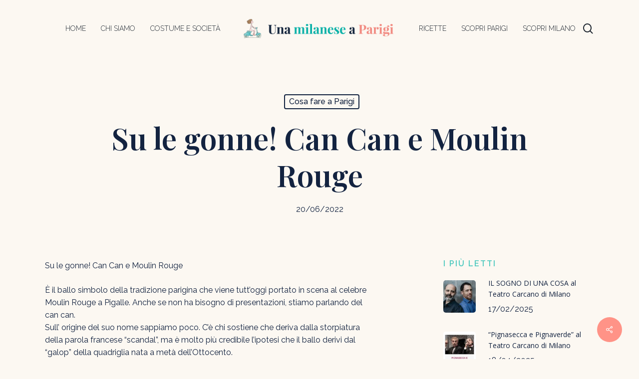

--- FILE ---
content_type: text/html; charset=UTF-8
request_url: https://unamilaneseaparigi.com/2022/06/su-le-gonne-can-can-e-moulin-rouge/
body_size: 20503
content:
<!doctype html>
<html lang="it-IT" prefix="og: https://ogp.me/ns#" class="no-js">
<head>
	<meta charset="UTF-8">
	<meta name="viewport" content="width=device-width, initial-scale=1, maximum-scale=1, user-scalable=0" />
<!-- Ottimizzazione per i motori di ricerca di Rank Math - https://rankmath.com/ -->
<title>Su le gonne! Can Can e Moulin Rouge - Una milanese a Parigi</title>
<meta name="description" content="Su le gonne! Can Can e Moulin Rouge"/>
<meta name="robots" content="index, follow, max-snippet:-1, max-video-preview:-1, max-image-preview:large"/>
<link rel="canonical" href="https://unamilaneseaparigi.com/2022/06/su-le-gonne-can-can-e-moulin-rouge/" />
<meta property="og:locale" content="it_IT" />
<meta property="og:type" content="article" />
<meta property="og:title" content="Su le gonne! Can Can e Moulin Rouge - Una milanese a Parigi" />
<meta property="og:description" content="Su le gonne! Can Can e Moulin Rouge" />
<meta property="og:url" content="https://unamilaneseaparigi.com/2022/06/su-le-gonne-can-can-e-moulin-rouge/" />
<meta property="og:site_name" content="Una milanese a Parigi" />
<meta property="article:section" content="Cosa fare a Parigi" />
<meta property="og:updated_time" content="2023-08-28T14:59:32+02:00" />
<meta property="og:image" content="https://unamilaneseaparigi.com/wp-content/uploads/2022/06/2.png" />
<meta property="og:image:secure_url" content="https://unamilaneseaparigi.com/wp-content/uploads/2022/06/2.png" />
<meta property="og:image:width" content="557" />
<meta property="og:image:height" content="748" />
<meta property="og:image:alt" content="Su le gonne! Can Can e Moulin Rouge" />
<meta property="og:image:type" content="image/png" />
<meta property="article:published_time" content="2022-06-20T16:35:44+02:00" />
<meta property="article:modified_time" content="2023-08-28T14:59:32+02:00" />
<meta name="twitter:card" content="summary_large_image" />
<meta name="twitter:title" content="Su le gonne! Can Can e Moulin Rouge - Una milanese a Parigi" />
<meta name="twitter:description" content="Su le gonne! Can Can e Moulin Rouge" />
<meta name="twitter:image" content="https://unamilaneseaparigi.com/wp-content/uploads/2022/06/2.png" />
<meta name="twitter:label1" content="Scritto da" />
<meta name="twitter:data1" content="Letizia Visentin" />
<meta name="twitter:label2" content="Tempo di lettura" />
<meta name="twitter:data2" content="2 minuti" />
<script type="application/ld+json" class="rank-math-schema">{"@context":"https://schema.org","@graph":[{"@type":["Person","Organization"],"@id":"https://unamilaneseaparigi.com/#person","name":"admin"},{"@type":"WebSite","@id":"https://unamilaneseaparigi.com/#website","url":"https://unamilaneseaparigi.com","name":"admin","publisher":{"@id":"https://unamilaneseaparigi.com/#person"},"inLanguage":"it-IT"},{"@type":"ImageObject","@id":"https://unamilaneseaparigi.com/wp-content/uploads/2022/06/2.png","url":"https://unamilaneseaparigi.com/wp-content/uploads/2022/06/2.png","width":"557","height":"748","inLanguage":"it-IT"},{"@type":"WebPage","@id":"https://unamilaneseaparigi.com/2022/06/su-le-gonne-can-can-e-moulin-rouge/#webpage","url":"https://unamilaneseaparigi.com/2022/06/su-le-gonne-can-can-e-moulin-rouge/","name":"Su le gonne! Can Can e Moulin Rouge - Una milanese a Parigi","datePublished":"2022-06-20T16:35:44+02:00","dateModified":"2023-08-28T14:59:32+02:00","isPartOf":{"@id":"https://unamilaneseaparigi.com/#website"},"primaryImageOfPage":{"@id":"https://unamilaneseaparigi.com/wp-content/uploads/2022/06/2.png"},"inLanguage":"it-IT"},{"@type":"Person","@id":"#","name":"Letizia Visentin","url":"#","image":{"@type":"ImageObject","@id":"https://secure.gravatar.com/avatar/654ef3b30260a75528d17e7fc1eaed49251545bff9def647c6d740bf20d965a7?s=96&amp;d=mm&amp;r=g","url":"https://secure.gravatar.com/avatar/654ef3b30260a75528d17e7fc1eaed49251545bff9def647c6d740bf20d965a7?s=96&amp;d=mm&amp;r=g","caption":"Letizia Visentin","inLanguage":"it-IT"}},{"@type":"BlogPosting","headline":"Su le gonne! Can Can e Moulin Rouge - Una milanese a Parigi","keywords":"Su le gonne! Can Can e Moulin Rouge","datePublished":"2022-06-20T16:35:44+02:00","dateModified":"2023-08-28T14:59:32+02:00","articleSection":"Cosa fare a Parigi","author":{"@id":"#","name":"Letizia Visentin"},"publisher":{"@id":"https://unamilaneseaparigi.com/#person"},"description":"Su le gonne! Can Can e Moulin Rouge","name":"Su le gonne! Can Can e Moulin Rouge - Una milanese a Parigi","@id":"https://unamilaneseaparigi.com/2022/06/su-le-gonne-can-can-e-moulin-rouge/#richSnippet","isPartOf":{"@id":"https://unamilaneseaparigi.com/2022/06/su-le-gonne-can-can-e-moulin-rouge/#webpage"},"image":{"@id":"https://unamilaneseaparigi.com/wp-content/uploads/2022/06/2.png"},"inLanguage":"it-IT","mainEntityOfPage":{"@id":"https://unamilaneseaparigi.com/2022/06/su-le-gonne-can-can-e-moulin-rouge/#webpage"}}]}</script>
<!-- /Rank Math WordPress SEO plugin -->

<link rel='dns-prefetch' href='//fonts.googleapis.com' />
<link rel="alternate" title="oEmbed (JSON)" type="application/json+oembed" href="https://unamilaneseaparigi.com/wp-json/oembed/1.0/embed?url=https%3A%2F%2Funamilaneseaparigi.com%2F2022%2F06%2Fsu-le-gonne-can-can-e-moulin-rouge%2F" />
<link rel="alternate" title="oEmbed (XML)" type="text/xml+oembed" href="https://unamilaneseaparigi.com/wp-json/oembed/1.0/embed?url=https%3A%2F%2Funamilaneseaparigi.com%2F2022%2F06%2Fsu-le-gonne-can-can-e-moulin-rouge%2F&#038;format=xml" />
<style id='wp-img-auto-sizes-contain-inline-css' type='text/css'>
img:is([sizes=auto i],[sizes^="auto," i]){contain-intrinsic-size:3000px 1500px}
/*# sourceURL=wp-img-auto-sizes-contain-inline-css */
</style>
<style id='wp-emoji-styles-inline-css' type='text/css'>

	img.wp-smiley, img.emoji {
		display: inline !important;
		border: none !important;
		box-shadow: none !important;
		height: 1em !important;
		width: 1em !important;
		margin: 0 0.07em !important;
		vertical-align: -0.1em !important;
		background: none !important;
		padding: 0 !important;
	}
/*# sourceURL=wp-emoji-styles-inline-css */
</style>
<style id='wp-block-library-inline-css' type='text/css'>
:root{--wp-block-synced-color:#7a00df;--wp-block-synced-color--rgb:122,0,223;--wp-bound-block-color:var(--wp-block-synced-color);--wp-editor-canvas-background:#ddd;--wp-admin-theme-color:#007cba;--wp-admin-theme-color--rgb:0,124,186;--wp-admin-theme-color-darker-10:#006ba1;--wp-admin-theme-color-darker-10--rgb:0,107,160.5;--wp-admin-theme-color-darker-20:#005a87;--wp-admin-theme-color-darker-20--rgb:0,90,135;--wp-admin-border-width-focus:2px}@media (min-resolution:192dpi){:root{--wp-admin-border-width-focus:1.5px}}.wp-element-button{cursor:pointer}:root .has-very-light-gray-background-color{background-color:#eee}:root .has-very-dark-gray-background-color{background-color:#313131}:root .has-very-light-gray-color{color:#eee}:root .has-very-dark-gray-color{color:#313131}:root .has-vivid-green-cyan-to-vivid-cyan-blue-gradient-background{background:linear-gradient(135deg,#00d084,#0693e3)}:root .has-purple-crush-gradient-background{background:linear-gradient(135deg,#34e2e4,#4721fb 50%,#ab1dfe)}:root .has-hazy-dawn-gradient-background{background:linear-gradient(135deg,#faaca8,#dad0ec)}:root .has-subdued-olive-gradient-background{background:linear-gradient(135deg,#fafae1,#67a671)}:root .has-atomic-cream-gradient-background{background:linear-gradient(135deg,#fdd79a,#004a59)}:root .has-nightshade-gradient-background{background:linear-gradient(135deg,#330968,#31cdcf)}:root .has-midnight-gradient-background{background:linear-gradient(135deg,#020381,#2874fc)}:root{--wp--preset--font-size--normal:16px;--wp--preset--font-size--huge:42px}.has-regular-font-size{font-size:1em}.has-larger-font-size{font-size:2.625em}.has-normal-font-size{font-size:var(--wp--preset--font-size--normal)}.has-huge-font-size{font-size:var(--wp--preset--font-size--huge)}.has-text-align-center{text-align:center}.has-text-align-left{text-align:left}.has-text-align-right{text-align:right}.has-fit-text{white-space:nowrap!important}#end-resizable-editor-section{display:none}.aligncenter{clear:both}.items-justified-left{justify-content:flex-start}.items-justified-center{justify-content:center}.items-justified-right{justify-content:flex-end}.items-justified-space-between{justify-content:space-between}.screen-reader-text{border:0;clip-path:inset(50%);height:1px;margin:-1px;overflow:hidden;padding:0;position:absolute;width:1px;word-wrap:normal!important}.screen-reader-text:focus{background-color:#ddd;clip-path:none;color:#444;display:block;font-size:1em;height:auto;left:5px;line-height:normal;padding:15px 23px 14px;text-decoration:none;top:5px;width:auto;z-index:100000}html :where(.has-border-color){border-style:solid}html :where([style*=border-top-color]){border-top-style:solid}html :where([style*=border-right-color]){border-right-style:solid}html :where([style*=border-bottom-color]){border-bottom-style:solid}html :where([style*=border-left-color]){border-left-style:solid}html :where([style*=border-width]){border-style:solid}html :where([style*=border-top-width]){border-top-style:solid}html :where([style*=border-right-width]){border-right-style:solid}html :where([style*=border-bottom-width]){border-bottom-style:solid}html :where([style*=border-left-width]){border-left-style:solid}html :where(img[class*=wp-image-]){height:auto;max-width:100%}:where(figure){margin:0 0 1em}html :where(.is-position-sticky){--wp-admin--admin-bar--position-offset:var(--wp-admin--admin-bar--height,0px)}@media screen and (max-width:600px){html :where(.is-position-sticky){--wp-admin--admin-bar--position-offset:0px}}

/*# sourceURL=wp-block-library-inline-css */
</style><style id='global-styles-inline-css' type='text/css'>
:root{--wp--preset--aspect-ratio--square: 1;--wp--preset--aspect-ratio--4-3: 4/3;--wp--preset--aspect-ratio--3-4: 3/4;--wp--preset--aspect-ratio--3-2: 3/2;--wp--preset--aspect-ratio--2-3: 2/3;--wp--preset--aspect-ratio--16-9: 16/9;--wp--preset--aspect-ratio--9-16: 9/16;--wp--preset--color--black: #000000;--wp--preset--color--cyan-bluish-gray: #abb8c3;--wp--preset--color--white: #ffffff;--wp--preset--color--pale-pink: #f78da7;--wp--preset--color--vivid-red: #cf2e2e;--wp--preset--color--luminous-vivid-orange: #ff6900;--wp--preset--color--luminous-vivid-amber: #fcb900;--wp--preset--color--light-green-cyan: #7bdcb5;--wp--preset--color--vivid-green-cyan: #00d084;--wp--preset--color--pale-cyan-blue: #8ed1fc;--wp--preset--color--vivid-cyan-blue: #0693e3;--wp--preset--color--vivid-purple: #9b51e0;--wp--preset--gradient--vivid-cyan-blue-to-vivid-purple: linear-gradient(135deg,rgb(6,147,227) 0%,rgb(155,81,224) 100%);--wp--preset--gradient--light-green-cyan-to-vivid-green-cyan: linear-gradient(135deg,rgb(122,220,180) 0%,rgb(0,208,130) 100%);--wp--preset--gradient--luminous-vivid-amber-to-luminous-vivid-orange: linear-gradient(135deg,rgb(252,185,0) 0%,rgb(255,105,0) 100%);--wp--preset--gradient--luminous-vivid-orange-to-vivid-red: linear-gradient(135deg,rgb(255,105,0) 0%,rgb(207,46,46) 100%);--wp--preset--gradient--very-light-gray-to-cyan-bluish-gray: linear-gradient(135deg,rgb(238,238,238) 0%,rgb(169,184,195) 100%);--wp--preset--gradient--cool-to-warm-spectrum: linear-gradient(135deg,rgb(74,234,220) 0%,rgb(151,120,209) 20%,rgb(207,42,186) 40%,rgb(238,44,130) 60%,rgb(251,105,98) 80%,rgb(254,248,76) 100%);--wp--preset--gradient--blush-light-purple: linear-gradient(135deg,rgb(255,206,236) 0%,rgb(152,150,240) 100%);--wp--preset--gradient--blush-bordeaux: linear-gradient(135deg,rgb(254,205,165) 0%,rgb(254,45,45) 50%,rgb(107,0,62) 100%);--wp--preset--gradient--luminous-dusk: linear-gradient(135deg,rgb(255,203,112) 0%,rgb(199,81,192) 50%,rgb(65,88,208) 100%);--wp--preset--gradient--pale-ocean: linear-gradient(135deg,rgb(255,245,203) 0%,rgb(182,227,212) 50%,rgb(51,167,181) 100%);--wp--preset--gradient--electric-grass: linear-gradient(135deg,rgb(202,248,128) 0%,rgb(113,206,126) 100%);--wp--preset--gradient--midnight: linear-gradient(135deg,rgb(2,3,129) 0%,rgb(40,116,252) 100%);--wp--preset--font-size--small: 13px;--wp--preset--font-size--medium: 20px;--wp--preset--font-size--large: 36px;--wp--preset--font-size--x-large: 42px;--wp--preset--spacing--20: 0.44rem;--wp--preset--spacing--30: 0.67rem;--wp--preset--spacing--40: 1rem;--wp--preset--spacing--50: 1.5rem;--wp--preset--spacing--60: 2.25rem;--wp--preset--spacing--70: 3.38rem;--wp--preset--spacing--80: 5.06rem;--wp--preset--shadow--natural: 6px 6px 9px rgba(0, 0, 0, 0.2);--wp--preset--shadow--deep: 12px 12px 50px rgba(0, 0, 0, 0.4);--wp--preset--shadow--sharp: 6px 6px 0px rgba(0, 0, 0, 0.2);--wp--preset--shadow--outlined: 6px 6px 0px -3px rgb(255, 255, 255), 6px 6px rgb(0, 0, 0);--wp--preset--shadow--crisp: 6px 6px 0px rgb(0, 0, 0);}:root { --wp--style--global--content-size: 1300px;--wp--style--global--wide-size: 1300px; }:where(body) { margin: 0; }.wp-site-blocks > .alignleft { float: left; margin-right: 2em; }.wp-site-blocks > .alignright { float: right; margin-left: 2em; }.wp-site-blocks > .aligncenter { justify-content: center; margin-left: auto; margin-right: auto; }:where(.is-layout-flex){gap: 0.5em;}:where(.is-layout-grid){gap: 0.5em;}.is-layout-flow > .alignleft{float: left;margin-inline-start: 0;margin-inline-end: 2em;}.is-layout-flow > .alignright{float: right;margin-inline-start: 2em;margin-inline-end: 0;}.is-layout-flow > .aligncenter{margin-left: auto !important;margin-right: auto !important;}.is-layout-constrained > .alignleft{float: left;margin-inline-start: 0;margin-inline-end: 2em;}.is-layout-constrained > .alignright{float: right;margin-inline-start: 2em;margin-inline-end: 0;}.is-layout-constrained > .aligncenter{margin-left: auto !important;margin-right: auto !important;}.is-layout-constrained > :where(:not(.alignleft):not(.alignright):not(.alignfull)){max-width: var(--wp--style--global--content-size);margin-left: auto !important;margin-right: auto !important;}.is-layout-constrained > .alignwide{max-width: var(--wp--style--global--wide-size);}body .is-layout-flex{display: flex;}.is-layout-flex{flex-wrap: wrap;align-items: center;}.is-layout-flex > :is(*, div){margin: 0;}body .is-layout-grid{display: grid;}.is-layout-grid > :is(*, div){margin: 0;}body{padding-top: 0px;padding-right: 0px;padding-bottom: 0px;padding-left: 0px;}:root :where(.wp-element-button, .wp-block-button__link){background-color: #32373c;border-width: 0;color: #fff;font-family: inherit;font-size: inherit;font-style: inherit;font-weight: inherit;letter-spacing: inherit;line-height: inherit;padding-top: calc(0.667em + 2px);padding-right: calc(1.333em + 2px);padding-bottom: calc(0.667em + 2px);padding-left: calc(1.333em + 2px);text-decoration: none;text-transform: inherit;}.has-black-color{color: var(--wp--preset--color--black) !important;}.has-cyan-bluish-gray-color{color: var(--wp--preset--color--cyan-bluish-gray) !important;}.has-white-color{color: var(--wp--preset--color--white) !important;}.has-pale-pink-color{color: var(--wp--preset--color--pale-pink) !important;}.has-vivid-red-color{color: var(--wp--preset--color--vivid-red) !important;}.has-luminous-vivid-orange-color{color: var(--wp--preset--color--luminous-vivid-orange) !important;}.has-luminous-vivid-amber-color{color: var(--wp--preset--color--luminous-vivid-amber) !important;}.has-light-green-cyan-color{color: var(--wp--preset--color--light-green-cyan) !important;}.has-vivid-green-cyan-color{color: var(--wp--preset--color--vivid-green-cyan) !important;}.has-pale-cyan-blue-color{color: var(--wp--preset--color--pale-cyan-blue) !important;}.has-vivid-cyan-blue-color{color: var(--wp--preset--color--vivid-cyan-blue) !important;}.has-vivid-purple-color{color: var(--wp--preset--color--vivid-purple) !important;}.has-black-background-color{background-color: var(--wp--preset--color--black) !important;}.has-cyan-bluish-gray-background-color{background-color: var(--wp--preset--color--cyan-bluish-gray) !important;}.has-white-background-color{background-color: var(--wp--preset--color--white) !important;}.has-pale-pink-background-color{background-color: var(--wp--preset--color--pale-pink) !important;}.has-vivid-red-background-color{background-color: var(--wp--preset--color--vivid-red) !important;}.has-luminous-vivid-orange-background-color{background-color: var(--wp--preset--color--luminous-vivid-orange) !important;}.has-luminous-vivid-amber-background-color{background-color: var(--wp--preset--color--luminous-vivid-amber) !important;}.has-light-green-cyan-background-color{background-color: var(--wp--preset--color--light-green-cyan) !important;}.has-vivid-green-cyan-background-color{background-color: var(--wp--preset--color--vivid-green-cyan) !important;}.has-pale-cyan-blue-background-color{background-color: var(--wp--preset--color--pale-cyan-blue) !important;}.has-vivid-cyan-blue-background-color{background-color: var(--wp--preset--color--vivid-cyan-blue) !important;}.has-vivid-purple-background-color{background-color: var(--wp--preset--color--vivid-purple) !important;}.has-black-border-color{border-color: var(--wp--preset--color--black) !important;}.has-cyan-bluish-gray-border-color{border-color: var(--wp--preset--color--cyan-bluish-gray) !important;}.has-white-border-color{border-color: var(--wp--preset--color--white) !important;}.has-pale-pink-border-color{border-color: var(--wp--preset--color--pale-pink) !important;}.has-vivid-red-border-color{border-color: var(--wp--preset--color--vivid-red) !important;}.has-luminous-vivid-orange-border-color{border-color: var(--wp--preset--color--luminous-vivid-orange) !important;}.has-luminous-vivid-amber-border-color{border-color: var(--wp--preset--color--luminous-vivid-amber) !important;}.has-light-green-cyan-border-color{border-color: var(--wp--preset--color--light-green-cyan) !important;}.has-vivid-green-cyan-border-color{border-color: var(--wp--preset--color--vivid-green-cyan) !important;}.has-pale-cyan-blue-border-color{border-color: var(--wp--preset--color--pale-cyan-blue) !important;}.has-vivid-cyan-blue-border-color{border-color: var(--wp--preset--color--vivid-cyan-blue) !important;}.has-vivid-purple-border-color{border-color: var(--wp--preset--color--vivid-purple) !important;}.has-vivid-cyan-blue-to-vivid-purple-gradient-background{background: var(--wp--preset--gradient--vivid-cyan-blue-to-vivid-purple) !important;}.has-light-green-cyan-to-vivid-green-cyan-gradient-background{background: var(--wp--preset--gradient--light-green-cyan-to-vivid-green-cyan) !important;}.has-luminous-vivid-amber-to-luminous-vivid-orange-gradient-background{background: var(--wp--preset--gradient--luminous-vivid-amber-to-luminous-vivid-orange) !important;}.has-luminous-vivid-orange-to-vivid-red-gradient-background{background: var(--wp--preset--gradient--luminous-vivid-orange-to-vivid-red) !important;}.has-very-light-gray-to-cyan-bluish-gray-gradient-background{background: var(--wp--preset--gradient--very-light-gray-to-cyan-bluish-gray) !important;}.has-cool-to-warm-spectrum-gradient-background{background: var(--wp--preset--gradient--cool-to-warm-spectrum) !important;}.has-blush-light-purple-gradient-background{background: var(--wp--preset--gradient--blush-light-purple) !important;}.has-blush-bordeaux-gradient-background{background: var(--wp--preset--gradient--blush-bordeaux) !important;}.has-luminous-dusk-gradient-background{background: var(--wp--preset--gradient--luminous-dusk) !important;}.has-pale-ocean-gradient-background{background: var(--wp--preset--gradient--pale-ocean) !important;}.has-electric-grass-gradient-background{background: var(--wp--preset--gradient--electric-grass) !important;}.has-midnight-gradient-background{background: var(--wp--preset--gradient--midnight) !important;}.has-small-font-size{font-size: var(--wp--preset--font-size--small) !important;}.has-medium-font-size{font-size: var(--wp--preset--font-size--medium) !important;}.has-large-font-size{font-size: var(--wp--preset--font-size--large) !important;}.has-x-large-font-size{font-size: var(--wp--preset--font-size--x-large) !important;}
/*# sourceURL=global-styles-inline-css */
</style>

<link rel='stylesheet' id='salient-social-css' href='https://unamilaneseaparigi.com/wp-content/plugins/salient-social/css/style.css?ver=1.2.5' type='text/css' media='all' />
<style id='salient-social-inline-css' type='text/css'>

  .sharing-default-minimal .nectar-love.loved,
  body .nectar-social[data-color-override="override"].fixed > a:before, 
  body .nectar-social[data-color-override="override"].fixed .nectar-social-inner a,
  .sharing-default-minimal .nectar-social[data-color-override="override"] .nectar-social-inner a:hover,
  .nectar-social.vertical[data-color-override="override"] .nectar-social-inner a:hover {
    background-color: #ff9387;
  }
  .nectar-social.hover .nectar-love.loved,
  .nectar-social.hover > .nectar-love-button a:hover,
  .nectar-social[data-color-override="override"].hover > div a:hover,
  #single-below-header .nectar-social[data-color-override="override"].hover > div a:hover,
  .nectar-social[data-color-override="override"].hover .share-btn:hover,
  .sharing-default-minimal .nectar-social[data-color-override="override"] .nectar-social-inner a {
    border-color: #ff9387;
  }
  #single-below-header .nectar-social.hover .nectar-love.loved i,
  #single-below-header .nectar-social.hover[data-color-override="override"] a:hover,
  #single-below-header .nectar-social.hover[data-color-override="override"] a:hover i,
  #single-below-header .nectar-social.hover .nectar-love-button a:hover i,
  .nectar-love:hover i,
  .hover .nectar-love:hover .total_loves,
  .nectar-love.loved i,
  .nectar-social.hover .nectar-love.loved .total_loves,
  .nectar-social.hover .share-btn:hover, 
  .nectar-social[data-color-override="override"].hover .nectar-social-inner a:hover,
  .nectar-social[data-color-override="override"].hover > div:hover span,
  .sharing-default-minimal .nectar-social[data-color-override="override"] .nectar-social-inner a:not(:hover) i,
  .sharing-default-minimal .nectar-social[data-color-override="override"] .nectar-social-inner a:not(:hover) {
    color: #ff9387;
  }
/*# sourceURL=salient-social-inline-css */
</style>
<link rel='stylesheet' id='font-awesome-css' href='https://unamilaneseaparigi.com/wp-content/themes/milaneseaparigi_theme/css/font-awesome-legacy.min.css?ver=4.7.1' type='text/css' media='all' />
<link rel='stylesheet' id='salient-grid-system-css' href='https://unamilaneseaparigi.com/wp-content/themes/milaneseaparigi_theme/css/build/grid-system.css?ver=16.3.1' type='text/css' media='all' />
<link rel='stylesheet' id='main-styles-css' href='https://unamilaneseaparigi.com/wp-content/themes/milaneseaparigi_theme/css/build/style.css?ver=16.3.1' type='text/css' media='all' />
<link rel='stylesheet' id='nectar-header-layout-centered-logo-between-menu-css' href='https://unamilaneseaparigi.com/wp-content/themes/milaneseaparigi_theme/css/build/header/header-layout-centered-logo-between-menu.css?ver=16.3.1' type='text/css' media='all' />
<link rel='stylesheet' id='nectar-single-styles-css' href='https://unamilaneseaparigi.com/wp-content/themes/milaneseaparigi_theme/css/build/single.css?ver=16.3.1' type='text/css' media='all' />
<link rel='stylesheet' id='nectar-element-recent-posts-css' href='https://unamilaneseaparigi.com/wp-content/themes/milaneseaparigi_theme/css/build/elements/element-recent-posts.css?ver=16.3.1' type='text/css' media='all' />
<link rel='stylesheet' id='nectar_default_font_open_sans-css' href='https://fonts.googleapis.com/css?family=Open+Sans%3A300%2C400%2C600%2C700&#038;subset=latin%2Clatin-ext' type='text/css' media='all' />
<link rel='stylesheet' id='responsive-css' href='https://unamilaneseaparigi.com/wp-content/themes/milaneseaparigi_theme/css/build/responsive.css?ver=16.3.1' type='text/css' media='all' />
<link rel='stylesheet' id='skin-material-css' href='https://unamilaneseaparigi.com/wp-content/themes/milaneseaparigi_theme/css/build/skin-material.css?ver=16.3.1' type='text/css' media='all' />
<link rel='stylesheet' id='salient-wp-menu-dynamic-css' href='https://unamilaneseaparigi.com/wp-content/uploads/salient/menu-dynamic.css?ver=2870' type='text/css' media='all' />
<link rel='stylesheet' id='nectar-widget-posts-css' href='https://unamilaneseaparigi.com/wp-content/themes/milaneseaparigi_theme/css/build/elements/widget-nectar-posts.css?ver=16.3.1' type='text/css' media='all' />
<link rel='stylesheet' id='dynamic-css-css' href='https://unamilaneseaparigi.com/wp-content/themes/milaneseaparigi_theme/css/salient-dynamic-styles.css?ver=89052' type='text/css' media='all' />
<style id='dynamic-css-inline-css' type='text/css'>
#page-header-bg[data-post-hs="default_minimal"] .inner-wrap{text-align:center}#page-header-bg[data-post-hs="default_minimal"] .inner-wrap >a,.material #page-header-bg.fullscreen-header .inner-wrap >a{color:#fff;font-weight:600;border:var(--nectar-border-thickness) solid rgba(255,255,255,0.4);padding:4px 10px;margin:5px 6px 0 5px;display:inline-block;transition:all 0.2s ease;-webkit-transition:all 0.2s ease;font-size:14px;line-height:18px}body.material #page-header-bg.fullscreen-header .inner-wrap >a{margin-bottom:15px;}body.material #page-header-bg.fullscreen-header .inner-wrap >a{border:none;padding:6px 10px}body[data-button-style^="rounded"] #page-header-bg[data-post-hs="default_minimal"] .inner-wrap >a,body[data-button-style^="rounded"].material #page-header-bg.fullscreen-header .inner-wrap >a{border-radius:100px}body.single [data-post-hs="default_minimal"] #single-below-header span,body.single .heading-title[data-header-style="default_minimal"] #single-below-header span{line-height:14px;}#page-header-bg[data-post-hs="default_minimal"] #single-below-header{text-align:center;position:relative;z-index:100}#page-header-bg[data-post-hs="default_minimal"] #single-below-header span{float:none;display:inline-block}#page-header-bg[data-post-hs="default_minimal"] .inner-wrap >a:hover,#page-header-bg[data-post-hs="default_minimal"] .inner-wrap >a:focus{border-color:transparent}#page-header-bg.fullscreen-header .avatar,#page-header-bg[data-post-hs="default_minimal"] .avatar{border-radius:100%}#page-header-bg.fullscreen-header .meta-author span,#page-header-bg[data-post-hs="default_minimal"] .meta-author span{display:block}#page-header-bg.fullscreen-header .meta-author img{margin-bottom:0;height:50px;width:auto}#page-header-bg[data-post-hs="default_minimal"] .meta-author img{margin-bottom:0;height:40px;width:auto}#page-header-bg[data-post-hs="default_minimal"] .author-section{position:absolute;bottom:30px}#page-header-bg.fullscreen-header .meta-author,#page-header-bg[data-post-hs="default_minimal"] .meta-author{font-size:18px}#page-header-bg.fullscreen-header .author-section .meta-date,#page-header-bg[data-post-hs="default_minimal"] .author-section .meta-date{font-size:12px;color:rgba(255,255,255,0.8)}#page-header-bg.fullscreen-header .author-section .meta-date i{font-size:12px}#page-header-bg[data-post-hs="default_minimal"] .author-section .meta-date i{font-size:11px;line-height:14px}#page-header-bg[data-post-hs="default_minimal"] .author-section .avatar-post-info{position:relative;top:-5px}#page-header-bg.fullscreen-header .author-section a,#page-header-bg[data-post-hs="default_minimal"] .author-section a{display:block;margin-bottom:-2px}#page-header-bg[data-post-hs="default_minimal"] .author-section a{font-size:14px;line-height:14px}#page-header-bg.fullscreen-header .author-section a:hover,#page-header-bg[data-post-hs="default_minimal"] .author-section a:hover{color:rgba(255,255,255,0.85)!important}#page-header-bg.fullscreen-header .author-section,#page-header-bg[data-post-hs="default_minimal"] .author-section{width:100%;z-index:10;text-align:center}#page-header-bg.fullscreen-header .author-section{margin-top:25px;}#page-header-bg.fullscreen-header .author-section span,#page-header-bg[data-post-hs="default_minimal"] .author-section span{padding-left:0;line-height:20px;font-size:20px}#page-header-bg.fullscreen-header .author-section .avatar-post-info,#page-header-bg[data-post-hs="default_minimal"] .author-section .avatar-post-info{margin-left:10px}#page-header-bg.fullscreen-header .author-section .avatar-post-info,#page-header-bg.fullscreen-header .author-section .meta-author,#page-header-bg[data-post-hs="default_minimal"] .author-section .avatar-post-info,#page-header-bg[data-post-hs="default_minimal"] .author-section .meta-author{text-align:left;display:inline-block;top:9px}@media only screen and (min-width :690px) and (max-width :999px){body.single-post #page-header-bg[data-post-hs="default_minimal"]{padding-top:10%;padding-bottom:10%;}}@media only screen and (max-width :690px){#ajax-content-wrap #page-header-bg[data-post-hs="default_minimal"] #single-below-header span:not(.rich-snippet-hidden),#ajax-content-wrap .row.heading-title[data-header-style="default_minimal"] .col.section-title span.meta-category{display:inline-block;}.container-wrap[data-remove-post-comment-number="0"][data-remove-post-author="0"][data-remove-post-date="0"] .heading-title[data-header-style="default_minimal"] #single-below-header > span,#page-header-bg[data-post-hs="default_minimal"] .span_6[data-remove-post-comment-number="0"][data-remove-post-author="0"][data-remove-post-date="0"] #single-below-header > span{padding:0 8px;}.container-wrap[data-remove-post-comment-number="0"][data-remove-post-author="0"][data-remove-post-date="0"] .heading-title[data-header-style="default_minimal"] #single-below-header span,#page-header-bg[data-post-hs="default_minimal"] .span_6[data-remove-post-comment-number="0"][data-remove-post-author="0"][data-remove-post-date="0"] #single-below-header span{font-size:13px;line-height:10px;}.material #page-header-bg.fullscreen-header .author-section{margin-top:5px;}#page-header-bg.fullscreen-header .author-section{bottom:20px;}#page-header-bg.fullscreen-header .author-section .meta-date:not(.updated){margin-top:-4px;display:block;}#page-header-bg.fullscreen-header .author-section .avatar-post-info{margin:10px 0 0 0;}}#page-header-bg h1,#page-header-bg .subheader,.nectar-box-roll .overlaid-content h1,.nectar-box-roll .overlaid-content .subheader,#page-header-bg #portfolio-nav a i,body .section-title #portfolio-nav a:hover i,.page-header-no-bg h1,.page-header-no-bg span,#page-header-bg #portfolio-nav a i,#page-header-bg span,#page-header-bg #single-below-header a:hover,#page-header-bg #single-below-header a:focus,#page-header-bg.fullscreen-header .author-section a{color:#ffffff!important;}body #page-header-bg .pinterest-share i,body #page-header-bg .facebook-share i,body #page-header-bg .linkedin-share i,body #page-header-bg .twitter-share i,body #page-header-bg .google-plus-share i,body #page-header-bg .icon-salient-heart,body #page-header-bg .icon-salient-heart-2{color:#ffffff;}#page-header-bg[data-post-hs="default_minimal"] .inner-wrap > a:not(:hover){color:#ffffff;border-color:rgba(255,255,255,0.4);}.single #page-header-bg #single-below-header > span{border-color:rgba(255,255,255,0.4);}body .section-title #portfolio-nav a:hover i{opacity:0.75;}.single #page-header-bg .blog-title #single-meta .nectar-social.hover > div a,.single #page-header-bg .blog-title #single-meta > div a,.single #page-header-bg .blog-title #single-meta ul .n-shortcode a,#page-header-bg .blog-title #single-meta .nectar-social.hover .share-btn{border-color:rgba(255,255,255,0.4);}.single #page-header-bg .blog-title #single-meta .nectar-social.hover > div a:hover,#page-header-bg .blog-title #single-meta .nectar-social.hover .share-btn:hover,.single #page-header-bg .blog-title #single-meta div > a:hover,.single #page-header-bg .blog-title #single-meta ul .n-shortcode a:hover,.single #page-header-bg .blog-title #single-meta ul li:not(.meta-share-count):hover > a{border-color:rgba(255,255,255,1);}.single #page-header-bg #single-meta div span,.single #page-header-bg #single-meta > div a,.single #page-header-bg #single-meta > div i{color:#ffffff!important;}.single #page-header-bg #single-meta ul .meta-share-count .nectar-social a i{color:rgba(255,255,255,0.7)!important;}.single #page-header-bg #single-meta ul .meta-share-count .nectar-social a:hover i{color:rgba(255,255,255,1)!important;}#header-space{background-color:#fcf8f2}@media only screen and (min-width:1000px){body #ajax-content-wrap.no-scroll{min-height:calc(100vh - 114px);height:calc(100vh - 114px)!important;}}@media only screen and (min-width:1000px){#page-header-wrap.fullscreen-header,#page-header-wrap.fullscreen-header #page-header-bg,html:not(.nectar-box-roll-loaded) .nectar-box-roll > #page-header-bg.fullscreen-header,.nectar_fullscreen_zoom_recent_projects,#nectar_fullscreen_rows:not(.afterLoaded) > div{height:calc(100vh - 113px);}.wpb_row.vc_row-o-full-height.top-level,.wpb_row.vc_row-o-full-height.top-level > .col.span_12{min-height:calc(100vh - 113px);}html:not(.nectar-box-roll-loaded) .nectar-box-roll > #page-header-bg.fullscreen-header{top:114px;}.nectar-slider-wrap[data-fullscreen="true"]:not(.loaded),.nectar-slider-wrap[data-fullscreen="true"]:not(.loaded) .swiper-container{height:calc(100vh - 112px)!important;}.admin-bar .nectar-slider-wrap[data-fullscreen="true"]:not(.loaded),.admin-bar .nectar-slider-wrap[data-fullscreen="true"]:not(.loaded) .swiper-container{height:calc(100vh - 112px - 32px)!important;}}.admin-bar[class*="page-template-template-no-header"] .wpb_row.vc_row-o-full-height.top-level,.admin-bar[class*="page-template-template-no-header"] .wpb_row.vc_row-o-full-height.top-level > .col.span_12{min-height:calc(100vh - 32px);}body[class*="page-template-template-no-header"] .wpb_row.vc_row-o-full-height.top-level,body[class*="page-template-template-no-header"] .wpb_row.vc_row-o-full-height.top-level > .col.span_12{min-height:100vh;}@media only screen and (max-width:999px){.using-mobile-browser #nectar_fullscreen_rows:not(.afterLoaded):not([data-mobile-disable="on"]) > div{height:calc(100vh - 144px);}.using-mobile-browser .wpb_row.vc_row-o-full-height.top-level,.using-mobile-browser .wpb_row.vc_row-o-full-height.top-level > .col.span_12,[data-permanent-transparent="1"].using-mobile-browser .wpb_row.vc_row-o-full-height.top-level,[data-permanent-transparent="1"].using-mobile-browser .wpb_row.vc_row-o-full-height.top-level > .col.span_12{min-height:calc(100vh - 144px);}html:not(.nectar-box-roll-loaded) .nectar-box-roll > #page-header-bg.fullscreen-header,.nectar_fullscreen_zoom_recent_projects,.nectar-slider-wrap[data-fullscreen="true"]:not(.loaded),.nectar-slider-wrap[data-fullscreen="true"]:not(.loaded) .swiper-container,#nectar_fullscreen_rows:not(.afterLoaded):not([data-mobile-disable="on"]) > div{height:calc(100vh - 91px);}.wpb_row.vc_row-o-full-height.top-level,.wpb_row.vc_row-o-full-height.top-level > .col.span_12{min-height:calc(100vh - 91px);}body[data-transparent-header="false"] #ajax-content-wrap.no-scroll{min-height:calc(100vh - 91px);height:calc(100vh - 91px);}}.screen-reader-text,.nectar-skip-to-content:not(:focus){border:0;clip:rect(1px,1px,1px,1px);clip-path:inset(50%);height:1px;margin:-1px;overflow:hidden;padding:0;position:absolute!important;width:1px;word-wrap:normal!important;}.row .col img:not([srcset]){width:auto;}.row .col img.img-with-animation.nectar-lazy:not([srcset]){width:100%;}
#sidebar h4 {
color: #02b5aa;
}

.sub-menu {
 border-bottom-right-radius:5px !important;
 border-bottom-left-radius:5px !important;
}

.nectar-recent-posts-slider {
    border-radius:10px !important;
}

.masonry.material .masonry-blog-item .grav-wrap img {
    display:none !important;
}

.archive.category .row .col.section-title span {
    display:none !important;
}

.row .col.section-title {
    border-bottom:0px !important;
}

#media_image-2 {
    margin-left: -20px;
    margin-top: -20px;
}

@media only screen and (max-width: 600px) {
.nectar-recent-posts-slider .container .strong {
    font-size:12px !important;
}
}

.nectar_team_member_overlay .team_member_details .bio-inner .mobile-close {
    transform: rotate(45deg);
    -webkit-transform: rotate(45deg);
    display: block;
    height: 32px;
    width: 32px;
    border-radius: 50px;
    transform-origin: center;
    margin-bottom: 10px;
    cursor: pointer;
    border: 2px solid;
}
.nectar_team_member_overlay .team_member_details .bio-inner .mobile-close:before {
    position: absolute;
    display: block;
    height: 2px;
    width: 16px;
    left: 6px;
    top: 13px;
    content: ' ';
}
.nectar_team_member_overlay .team_member_details .bio-inner .mobile-close:after {
    position: absolute;
    display: block;
    height: 16px;
    width: 2px;
    left: 13px;
    top: 6px;
    content: ' ';
}
.nectar_team_member_overlay .team_member_details .bio-inner .mobile-close:before, .nectar_team_member_overlay .team_member_details .bio-inner .mobile-close:after{
    background-color:#000 !important;
}
.nectar-close-indicator {
    opacity: 0 !important;
}

#copyright {
    font-size: 11px !important;
}
/*# sourceURL=dynamic-css-inline-css */
</style>
<link rel='stylesheet' id='redux-google-fonts-salient_redux-css' href='https://fonts.googleapis.com/css?family=Raleway%3A300%2C500%2C400%2C600%7CPlayfair+Display%3A600%2C700%2C400%2C400italic%7COpen+Sans%3A700%2C400%7CNunito%3A400%7CMontserrat%3A500&#038;subset=latin&#038;ver=ae3a77fa62bd0c3b69daeedd06568081' type='text/css' media='all' />
<script type="text/javascript" id="asenha-public-js-extra">
/* <![CDATA[ */
var phpVars = {"externalPermalinksEnabled":"1"};
//# sourceURL=asenha-public-js-extra
/* ]]> */
</script>
<script type="text/javascript" src="https://unamilaneseaparigi.com/wp-content/plugins/admin-site-enhancements/assets/js/external-permalinks.js?ver=8.1.3" id="asenha-public-js"></script>
<script type="text/javascript" src="https://unamilaneseaparigi.com/wp-includes/js/jquery/jquery.min.js?ver=3.7.1" id="jquery-core-js"></script>
<script type="text/javascript" src="https://unamilaneseaparigi.com/wp-includes/js/jquery/jquery-migrate.min.js?ver=3.4.1" id="jquery-migrate-js"></script>
<script type="text/javascript" src="https://unamilaneseaparigi.com/wp-includes/js/dist/hooks.min.js?ver=dd5603f07f9220ed27f1" id="wp-hooks-js"></script>
<script type="text/javascript" id="say-what-js-js-extra">
/* <![CDATA[ */
var say_what_data = {"replacements":{"salient|By|":"Di","salient|Search...|":"Cerca","salient|Previous Post|":"Articolo Precedente","salient|Next Post|":"Articolo Successivo","salient|You May Also Like|":"Ti potrebbe interessare anche","salient|Results For|":"Risultati per","salient|results found|":"risultati trovati","salient|\nHit enter to search or ESC to close\t\n\nHit enter to search or ESC to close\t\n\nHit enter to search or ESC to close\t\n\nHit enter to search or ESC to close\t\n\nHit enter to search or ESC to close\t\nHit enter to search or ESC to close|":"Premi invio per cercare o ESC per chiudere","salient|In|":"in","salient|Read More|":"Scopri di pi\u00f9","salient|Read Article|":"Leggi articolo","salient|category|":"Categoria","salient|\nAll Posts By|":"Tutti gli articoli di","salient|SEARCH|":"CERCA","salient|Next|":"Successivo"}};
//# sourceURL=say-what-js-js-extra
/* ]]> */
</script>
<script type="text/javascript" src="https://unamilaneseaparigi.com/wp-content/plugins/say-what/assets/build/frontend.js?ver=fd31684c45e4d85aeb4e" id="say-what-js-js"></script>
<script></script><link rel="https://api.w.org/" href="https://unamilaneseaparigi.com/wp-json/" /><link rel="alternate" title="JSON" type="application/json" href="https://unamilaneseaparigi.com/wp-json/wp/v2/posts/18525" />
<link rel='shortlink' href='https://unamilaneseaparigi.com/?p=18525' />
<script type="text/javascript"> var root = document.getElementsByTagName( "html" )[0]; root.setAttribute( "class", "js" ); </script><meta name="generator" content="Powered by WPBakery Page Builder - drag and drop page builder for WordPress."/>
<link rel="icon" href="https://unamilaneseaparigi.com/wp-content/uploads/2021/03/cropped-favicon-32x32.png" sizes="32x32" />
<link rel="icon" href="https://unamilaneseaparigi.com/wp-content/uploads/2021/03/cropped-favicon-192x192.png" sizes="192x192" />
<link rel="apple-touch-icon" href="https://unamilaneseaparigi.com/wp-content/uploads/2021/03/cropped-favicon-180x180.png" />
<meta name="msapplication-TileImage" content="https://unamilaneseaparigi.com/wp-content/uploads/2021/03/cropped-favicon-270x270.png" />
<noscript><style> .wpb_animate_when_almost_visible { opacity: 1; }</style></noscript><link data-pagespeed-no-defer data-nowprocket data-wpacu-skip data-no-optimize data-noptimize rel='stylesheet' id='main-styles-non-critical-css' href='https://unamilaneseaparigi.com/wp-content/themes/milaneseaparigi_theme/css/build/style-non-critical.css?ver=16.3.1' type='text/css' media='all' />
<link data-pagespeed-no-defer data-nowprocket data-wpacu-skip data-no-optimize data-noptimize rel='stylesheet' id='magnific-css' href='https://unamilaneseaparigi.com/wp-content/themes/milaneseaparigi_theme/css/build/plugins/magnific.css?ver=8.6.0' type='text/css' media='all' />
<link data-pagespeed-no-defer data-nowprocket data-wpacu-skip data-no-optimize data-noptimize rel='stylesheet' id='nectar-ocm-core-css' href='https://unamilaneseaparigi.com/wp-content/themes/milaneseaparigi_theme/css/build/off-canvas/core.css?ver=16.3.1' type='text/css' media='all' />
<link data-pagespeed-no-defer data-nowprocket data-wpacu-skip data-no-optimize data-noptimize rel='stylesheet' id='nectar-ocm-slide-out-right-hover-css' href='https://unamilaneseaparigi.com/wp-content/themes/milaneseaparigi_theme/css/build/off-canvas/slide-out-right-hover.css?ver=16.3.1' type='text/css' media='all' />
</head><body class="wp-singular post-template-default single single-post postid-18525 single-format-standard wp-theme-milaneseaparigi_theme material wpb-js-composer js-comp-ver-7.7.2 vc_responsive" data-footer-reveal="false" data-footer-reveal-shadow="none" data-header-format="centered-logo-between-menu" data-body-border="off" data-boxed-style="" data-header-breakpoint="1270" data-dropdown-style="minimal" data-cae="easeOutQuart" data-cad="700" data-megamenu-width="full-width" data-aie="zoom-out" data-ls="magnific" data-apte="standard" data-hhun="1" data-fancy-form-rcs="default" data-form-style="minimal" data-form-submit="regular" data-is="minimal" data-button-style="slightly_rounded_shadow" data-user-account-button="false" data-flex-cols="true" data-col-gap="default" data-header-inherit-rc="false" data-header-search="true" data-animated-anchors="true" data-ajax-transitions="false" data-full-width-header="false" data-slide-out-widget-area="true" data-slide-out-widget-area-style="slide-out-from-right-hover" data-user-set-ocm="off" data-loading-animation="none" data-bg-header="false" data-responsive="1" data-ext-responsive="true" data-ext-padding="90" data-header-resize="0" data-header-color="custom" data-cart="false" data-remove-m-parallax="" data-remove-m-video-bgs="" data-m-animate="0" data-force-header-trans-color="light" data-smooth-scrolling="0" data-permanent-transparent="false" >
	
	<script type="text/javascript">
	 (function(window, document) {

		 if(navigator.userAgent.match(/(Android|iPod|iPhone|iPad|BlackBerry|IEMobile|Opera Mini)/)) {
			 document.body.className += " using-mobile-browser mobile ";
		 }
		 if(navigator.userAgent.match(/Mac/) && navigator.maxTouchPoints && navigator.maxTouchPoints > 2) {
			document.body.className += " using-ios-device ";
		}

		 if( !("ontouchstart" in window) ) {

			 var body = document.querySelector("body");
			 var winW = window.innerWidth;
			 var bodyW = body.clientWidth;

			 if (winW > bodyW + 4) {
				 body.setAttribute("style", "--scroll-bar-w: " + (winW - bodyW - 4) + "px");
			 } else {
				 body.setAttribute("style", "--scroll-bar-w: 0px");
			 }
		 }

	 })(window, document);
   </script><a href="#ajax-content-wrap" class="nectar-skip-to-content">Skip to main content</a><div class="ocm-effect-wrap"><div class="ocm-effect-wrap-inner">	
	<div id="header-space"  data-header-mobile-fixed='false'></div> 
	
		<div id="header-outer" data-has-menu="true" data-has-buttons="yes" data-header-button_style="default" data-using-pr-menu="false" data-mobile-fixed="false" data-ptnm="false" data-lhe="default" data-user-set-bg="#fcf8f2" data-format="centered-logo-between-menu" data-permanent-transparent="false" data-megamenu-rt="1" data-remove-fixed="0" data-header-resize="0" data-cart="false" data-transparency-option="" data-box-shadow="none" data-shrink-num="6" data-using-secondary="0" data-using-logo="1" data-logo-height="50" data-m-logo-height="68" data-padding="32" data-full-width="false" data-condense="false" >
		
<div id="search-outer" class="nectar">
	<div id="search">
		<div class="container">
			 <div id="search-box">
				 <div class="inner-wrap">
					 <div class="col span_12">
						  <form role="search" action="https://unamilaneseaparigi.com/" method="GET">
														 <input type="text" name="s"  value="" aria-label="Search" placeholder="Search" />
							 
						<span>Hit enter to search or ESC to close</span>
												</form>
					</div><!--/span_12-->
				</div><!--/inner-wrap-->
			 </div><!--/search-box-->
			 <div id="close"><a href="#"><span class="screen-reader-text">Close Search</span>
				<span class="close-wrap"> <span class="close-line close-line1"></span> <span class="close-line close-line2"></span> </span>				 </a></div>
		 </div><!--/container-->
	</div><!--/search-->
</div><!--/search-outer-->

<header id="top">
	<div class="container">
		<div class="row">
			<div class="col span_3">
								<a id="logo" href="https://unamilaneseaparigi.com" data-supplied-ml-starting-dark="false" data-supplied-ml-starting="false" data-supplied-ml="true" >
					<img class="stnd skip-lazy default-logo" width="802" height="124" alt="Una milanese a Parigi" src="https://unamilaneseaparigi.com/wp-content/uploads/2021/03/milaneseparigi_logo_Tavola-disegno-1-copia-3.png" srcset="https://unamilaneseaparigi.com/wp-content/uploads/2021/03/milaneseparigi_logo_Tavola-disegno-1-copia-3.png 1x, https://unamilaneseaparigi.com/wp-content/uploads/2021/03/milaneseparigi_logo_Tavola-disegno-1-copia-3.png 2x" /><img class="mobile-only-logo skip-lazy" alt="Una milanese a Parigi" width="512" height="512" src="https://unamilaneseaparigi.com/wp-content/uploads/2021/03/favicon.png" />				</a>
							</div><!--/span_3-->

			<div class="col span_9 col_last">
									<div class="nectar-mobile-only mobile-header"><div class="inner"></div></div>
									<a class="mobile-search" href="#searchbox"><span class="nectar-icon icon-salient-search" aria-hidden="true"></span><span class="screen-reader-text">search</span></a>
														<div class="slide-out-widget-area-toggle mobile-icon slide-out-from-right-hover" data-custom-color="false" data-icon-animation="simple-transform">
						<div> <a href="#slide-out-widget-area" role="button" aria-label="Navigation Menu" aria-expanded="false" class="closed">
							<span class="screen-reader-text">Menu</span><span aria-hidden="true"> <i class="lines-button x2"> <i class="lines"></i> </i> </span>
						</a></div>
					</div>
				
									<nav aria-label="Main Menu">
													<ul class="sf-menu">
								<li id="menu-item-12452" class="menu-item menu-item-type-post_type menu-item-object-page menu-item-home nectar-regular-menu-item menu-item-12452"><a href="https://unamilaneseaparigi.com/"><span class="menu-title-text">Home</span></a></li>
<li id="menu-item-16916" class="menu-item menu-item-type-custom menu-item-object-custom nectar-regular-menu-item menu-item-16916"><a href="http://unamilaneseaparigi.com/chi-siamo/"><span class="menu-title-text">Chi siamo</span></a></li>
<li id="menu-item-17210" class="menu-item menu-item-type-post_type menu-item-object-page menu-item-has-children nectar-regular-menu-item menu-item-17210"><a href="https://unamilaneseaparigi.com/costumi-e-societa/" aria-haspopup="true" aria-expanded="false"><span class="menu-title-text">Costume e società</span></a>
<ul class="sub-menu">
	<li id="menu-item-17102" class="menu-item menu-item-type-custom menu-item-object-custom nectar-regular-menu-item menu-item-17102"><a href="http://unamilaneseaparigi.com/category/personaggi-milanesi-e-parigini/"><span class="menu-title-text">Interviste</span></a></li>
	<li id="menu-item-17100" class="menu-item menu-item-type-custom menu-item-object-custom nectar-regular-menu-item menu-item-17100"><a href="http://unamilaneseaparigi.com/category/costume-e-societa-milanesi-e-parigini/icone/"><span class="menu-title-text">Icone</span></a></li>
	<li id="menu-item-17328" class="menu-item menu-item-type-custom menu-item-object-custom nectar-regular-menu-item menu-item-17328"><a href="http://unamilaneseaparigi.com/category/la-vita-e-fatta-di-piccole-felicita/"><span class="menu-title-text">Pensieri</span></a></li>
</ul>
</li>
<li id="menu-item-17207" class="menu-item menu-item-type-post_type menu-item-object-page nectar-regular-menu-item menu-item-17207"><a href="https://unamilaneseaparigi.com/ricette/"><span class="menu-title-text">Ricette</span></a></li>
<li id="menu-item-16980" class="menu-item menu-item-type-post_type menu-item-object-page menu-item-has-children nectar-regular-menu-item menu-item-16980"><a href="https://unamilaneseaparigi.com/scopri-parigi/" aria-haspopup="true" aria-expanded="false"><span class="menu-title-text">Scopri Parigi</span></a>
<ul class="sub-menu">
	<li id="menu-item-17206" class="menu-item menu-item-type-post_type menu-item-object-page nectar-regular-menu-item menu-item-17206"><a href="https://unamilaneseaparigi.com/parigi-ristoranti-e-locali/"><span class="menu-title-text">Ristoranti e Locali</span></a></li>
	<li id="menu-item-17205" class="menu-item menu-item-type-post_type menu-item-object-page nectar-regular-menu-item menu-item-17205"><a href="https://unamilaneseaparigi.com/parigi-arte-e-mostre/"><span class="menu-title-text">Arte e mostre</span></a></li>
	<li id="menu-item-17204" class="menu-item menu-item-type-post_type menu-item-object-page nectar-regular-menu-item menu-item-17204"><a href="https://unamilaneseaparigi.com/parigi-spettacoli/"><span class="menu-title-text">Spettacoli</span></a></li>
	<li id="menu-item-17203" class="menu-item menu-item-type-post_type menu-item-object-page nectar-regular-menu-item menu-item-17203"><a href="https://unamilaneseaparigi.com/parigi-shopping/"><span class="menu-title-text">Shopping</span></a></li>
	<li id="menu-item-17202" class="menu-item menu-item-type-post_type menu-item-object-page nectar-regular-menu-item menu-item-17202"><a href="https://unamilaneseaparigi.com/parigi-hotel/"><span class="menu-title-text">Hotel</span></a></li>
</ul>
</li>
<li id="menu-item-16985" class="menu-item menu-item-type-post_type menu-item-object-page menu-item-has-children nectar-regular-menu-item menu-item-16985"><a href="https://unamilaneseaparigi.com/scopri-milano/" aria-haspopup="true" aria-expanded="false"><span class="menu-title-text">Scopri Milano</span></a>
<ul class="sub-menu">
	<li id="menu-item-17198" class="menu-item menu-item-type-post_type menu-item-object-page nectar-regular-menu-item menu-item-17198"><a href="https://unamilaneseaparigi.com/milano-shopping/"><span class="menu-title-text">Shopping</span></a></li>
	<li id="menu-item-17199" class="menu-item menu-item-type-post_type menu-item-object-page nectar-regular-menu-item menu-item-17199"><a href="https://unamilaneseaparigi.com/milano-spettaccoli/"><span class="menu-title-text">Spettacoli</span></a></li>
	<li id="menu-item-17200" class="menu-item menu-item-type-post_type menu-item-object-page nectar-regular-menu-item menu-item-17200"><a href="https://unamilaneseaparigi.com/milano-arte-e-musei/"><span class="menu-title-text">Arte e musei</span></a></li>
	<li id="menu-item-17201" class="menu-item menu-item-type-post_type menu-item-object-page nectar-regular-menu-item menu-item-17201"><a href="https://unamilaneseaparigi.com/milano-ristoranti-e-locali/"><span class="menu-title-text">Ristoranti e locali</span></a></li>
</ul>
</li>
							</ul>
													<ul class="buttons sf-menu" data-user-set-ocm="off">

								<li id="search-btn"><div><a href="#searchbox"><span class="icon-salient-search" aria-hidden="true"></span><span class="screen-reader-text">search</span></a></div> </li>
							</ul>
						
					</nav>

					<div class="logo-spacing" data-using-image="true"><img class="hidden-logo" alt="Una milanese a Parigi" width="802" height="124" src="https://unamilaneseaparigi.com/wp-content/uploads/2021/03/milaneseparigi_logo_Tavola-disegno-1-copia-3.png" /></div>
				</div><!--/span_9-->

				
			</div><!--/row-->
					</div><!--/container-->
	</header>		
	</div>
		<div id="ajax-content-wrap">


<div class="container-wrap" data-midnight="dark" data-remove-post-date="0" data-remove-post-author="1" data-remove-post-comment-number="1">
	<div class="container main-content">

		
	  <div class="row heading-title hentry" data-header-style="default_minimal">
		<div class="col span_12 section-title blog-title">
										  <span class="meta-category">

					<a class="cosa-fare-a-parigi" href="https://unamilaneseaparigi.com/category/cosa-fare-a-parigi/">Cosa fare a Parigi</a>			  </span>

		  		  <h1 class="entry-title">Su le gonne! Can Can e Moulin Rouge</h1>

						<div id="single-below-header" data-hide-on-mobile="false">
				<span class="meta-author vcard author"><span class="fn"><span class="author-leading">Di</span> <a href="#" title="Articoli scritti da Letizia Visentin" rel="author">Letizia Visentin</a></span></span><span class="meta-date date published">20/06/2022</span><span class="meta-date date updated rich-snippet-hidden">Agosto 28th, 2023</span><span class="meta-comment-count"><a href="https://unamilaneseaparigi.com/2022/06/su-le-gonne-can-can-e-moulin-rouge/#respond">No Comments</a></span>			</div><!--/single-below-header-->
				</div><!--/section-title-->
	  </div><!--/row-->

	
		<div class="row">

			
			<div class="post-area col  span_9" role="main">

			
<article id="post-18525" class="post-18525 post type-post status-publish format-standard has-post-thumbnail category-cosa-fare-a-parigi">
  
  <div class="inner-wrap">

		<div class="post-content" data-hide-featured-media="1">
      
        <div class="content-inner"><p>Su le gonne! Can Can e Moulin Rouge</p>
<p>È il ballo simbolo della tradizione parigina che viene tutt’oggi portato in scena al celebre<br />
Moulin Rouge a Pigalle. Anche se non ha bisogno di presentazioni, stiamo parlando del<br />
can can.<br />
Sull’ origine del suo nome sappiamo poco. C’è chi sostiene che deriva dalla storpiatura<br />
della parola francese “scandal”, ma è molto più credibile l’ipotesi che il ballo derivi dal<br />
“galop” della quadriglia nata a metà dell’Ottocento.<br />
Fonti invece sicure ci raccontano invece che il ballo ha origini popolari. Deriva dall’usanza<br />
delle lavandaie di Montmartre di mostrare, tutte le domeniche, le gonne pulite per le<br />
strade.</p>
<p>Il cancan viene citato come “una vivace danza nella quale una o più ballerine,<br />
seguendo una musica ritmata, saltellano sul posto, nel primo e nel terzo passo toccano<br />
terra con ambo i piedi, nel secondo e nel quarto invece con un piede solo, slanciando<br />
l&amp;#39;altra gamba verso l&amp;#39;alto: il primo slancio si effettua a gamba piegata, sollevando il<br />
ginocchio, il secondo invece a gamba tesa”.<br />
Ma al di là della spiegazione tecnica, ciò suscitava l’entusiasmo degli spettatori ma<br />
anche scandalo nella società vittoriana, era che le donne all’epoca non potevano<br />
mostrare nemmeno le caviglie.</p>
<p>Le ballerine, tutte bellissime, mostravano dunque le loro gambe sotto ad un grande<br />
vestito. Indossavano però delle mutande senza il cavallo che rendevano il movimento<br />
delle gambe sensuale.</p>
<p>CAN CAN &amp;amp; MOULIN ROUGE |OGGI<br />
E’ Il più famoso dei cabaret parigini, simbolo di un’era gloriosa quella della Belle Époque.<br />
Posizionato nel quartiere di Pigalle, non è solo il locale delle serate folli dove concedersi<br />
qualche ora di svago, ma rappresenta un vero e proprio monumento di Parigi che offre alla<br />
propria clientela internazionale straordinari spettacoli, sempre all’insegna del lusso,<br />
dell’eleganza senza dimenticare un po&amp;#39; di storia.<br />
Il Moulin Rouge nacque a seguito del successo del Moulin de la Galette, un ristorante<br />
danzante ricavato nel 1870 dentro un vecchio mulino a vento nella parte nord<br />
di Montmartre, un quartiere all&amp;#39;epoca periferico, abitato da artisti.  Charles</p>
<p>Ziedler e Joseph Oller, allora proprietari del teatro più antico del mondo,<br />
l’Olympia pensarono di creare un cabaret sullo stesso stile del Moulin de la Galette<br />
a Pigalle, proprio e di costruirvi sopra un mulino, finto, ma di colore rosso acceso così che<br />
potesse immediatamente essere riconoscibile, divenendo nel contempo il simbolo del<br />
locale. Inutile dire che il successo fu immediato e dopo più di 130 anni il suo fascino è in<br />
continua ascesa. Un grande merito va sicuramente alle sessanta bellissime ballerine, le<br />
Doriss Girls che hanno preso il nome da Dorothea &amp;quot;Miss Doris&amp;quot; Haug, la famosa<br />
coreografa che dal 1957 e per oltre 40 anni ha reso indimenticabili gli spettacoli del Moulin<br />
Rouge.<br />
Noi della redazione di Una Milanese a Parigi vi consigliamo di prenotare i biglietti e di<br />
assistere a questo leggendario spettacolo.<br />
Personalmente poi vi consiglio lo spettacolo delle 23.00 con una buona bottiglia di<br />
champagne in modo tale da godervi prima la cena in qualche bistrot per poi, a danze finite,<br />
immergervi nella notte folle e senza freni di Pigalle.</p>
<p>Mariolina Sala<br />
Web Content Editor</p>
</div>        
      </div><!--/post-content-->
      
    </div><!--/inner-wrap-->
    
</article>
		</div><!--/post-area-->

			
				<div id="sidebar" data-nectar-ss="1" class="col span_3 col_last">
					<div id="nectar_popular_posts-1" class="widget nectar_popular_posts_widget"><h4>I più letti</h4><ul class="nectar_blog_posts_popular nectar_widget" data-style="featured-image-left"><li class="has-img" data-views="1181"><a href="https://unamilaneseaparigi.com/2025/02/il-sogno-di-una-cosa-al-teatro-carcano-di-milano/"> <div class="popular-featured-img"><img width="100" height="100" src="https://unamilaneseaparigi.com/wp-content/uploads/2025/02/354-100x100.jpg" class="attachment-portfolio-widget size-portfolio-widget wp-post-image" alt="" title="" decoding="async" loading="lazy" srcset="https://unamilaneseaparigi.com/wp-content/uploads/2025/02/354-100x100.jpg 100w, https://unamilaneseaparigi.com/wp-content/uploads/2025/02/354-150x150.jpg 150w, https://unamilaneseaparigi.com/wp-content/uploads/2025/02/354-140x140.jpg 140w, https://unamilaneseaparigi.com/wp-content/uploads/2025/02/354-500x500.jpg 500w, https://unamilaneseaparigi.com/wp-content/uploads/2025/02/354-350x350.jpg 350w, https://unamilaneseaparigi.com/wp-content/uploads/2025/02/354-1000x1000.jpg 1000w, https://unamilaneseaparigi.com/wp-content/uploads/2025/02/354-800x800.jpg 800w" sizes="auto, (max-width: 100px) 100vw, 100px" /></div><span class="meta-wrap"><span class="post-title">IL SOGNO DI UNA COSA al Teatro Carcano di Milano</span> <span class="post-date">17/02/2025</span></span></a></li><li class="has-img" data-views="1114"><a href="https://unamilaneseaparigi.com/2025/04/pignasecca-e-pignaverde-al-teatro-carcano-di-milano/"> <div class="popular-featured-img"><img width="100" height="100" src="https://unamilaneseaparigi.com/wp-content/uploads/2025/04/1c4db932032c33898963c417b8b93dc8-100x100.jpg" class="attachment-portfolio-widget size-portfolio-widget wp-post-image" alt="" title="" decoding="async" loading="lazy" srcset="https://unamilaneseaparigi.com/wp-content/uploads/2025/04/1c4db932032c33898963c417b8b93dc8-100x100.jpg 100w, https://unamilaneseaparigi.com/wp-content/uploads/2025/04/1c4db932032c33898963c417b8b93dc8-300x296.jpg 300w, https://unamilaneseaparigi.com/wp-content/uploads/2025/04/1c4db932032c33898963c417b8b93dc8-150x150.jpg 150w, https://unamilaneseaparigi.com/wp-content/uploads/2025/04/1c4db932032c33898963c417b8b93dc8-140x140.jpg 140w, https://unamilaneseaparigi.com/wp-content/uploads/2025/04/1c4db932032c33898963c417b8b93dc8-500x500.jpg 500w, https://unamilaneseaparigi.com/wp-content/uploads/2025/04/1c4db932032c33898963c417b8b93dc8-350x350.jpg 350w, https://unamilaneseaparigi.com/wp-content/uploads/2025/04/1c4db932032c33898963c417b8b93dc8.jpg 735w" sizes="auto, (max-width: 100px) 100vw, 100px" /></div><span class="meta-wrap"><span class="post-title">&#8220;Pignasecca e Pignaverde&#8221; al Teatro Carcano di Milano</span> <span class="post-date">18/04/2025</span></span></a></li><li class="has-img" data-views="1032"><a href="https://unamilaneseaparigi.com/2025/05/vicini-di-casa-al-teatro-manzoni-di-milano/"> <div class="popular-featured-img"><img width="100" height="100" src="https://unamilaneseaparigi.com/wp-content/uploads/2025/05/cover-sito-1-1024x768-1-100x100.jpg" class="attachment-portfolio-widget size-portfolio-widget wp-post-image" alt="" title="" decoding="async" loading="lazy" srcset="https://unamilaneseaparigi.com/wp-content/uploads/2025/05/cover-sito-1-1024x768-1-100x100.jpg 100w, https://unamilaneseaparigi.com/wp-content/uploads/2025/05/cover-sito-1-1024x768-1-150x150.jpg 150w, https://unamilaneseaparigi.com/wp-content/uploads/2025/05/cover-sito-1-1024x768-1-140x140.jpg 140w, https://unamilaneseaparigi.com/wp-content/uploads/2025/05/cover-sito-1-1024x768-1-500x500.jpg 500w, https://unamilaneseaparigi.com/wp-content/uploads/2025/05/cover-sito-1-1024x768-1-350x350.jpg 350w" sizes="auto, (max-width: 100px) 100vw, 100px" /></div><span class="meta-wrap"><span class="post-title">&#8220;Vicini di casa&#8221; al Teatro Manzoni di Milano</span> <span class="post-date">12/05/2025</span></span></a></li><li class="has-img" data-views="247"><a href="https://unamilaneseaparigi.com/2025/11/la-maison-peruvienne-torna-a-parigi/"> <div class="popular-featured-img"><img width="100" height="100" src="https://unamilaneseaparigi.com/wp-content/uploads/2025/11/f42e8d_51a41e5a5f5942f3ba4faf88c440a4c0mv2-100x100.avif" class="attachment-portfolio-widget size-portfolio-widget wp-post-image" alt="" title="" decoding="async" loading="lazy" srcset="https://unamilaneseaparigi.com/wp-content/uploads/2025/11/f42e8d_51a41e5a5f5942f3ba4faf88c440a4c0mv2-100x100.avif 100w, https://unamilaneseaparigi.com/wp-content/uploads/2025/11/f42e8d_51a41e5a5f5942f3ba4faf88c440a4c0mv2-150x150.avif 150w, https://unamilaneseaparigi.com/wp-content/uploads/2025/11/f42e8d_51a41e5a5f5942f3ba4faf88c440a4c0mv2-140x140.avif 140w, https://unamilaneseaparigi.com/wp-content/uploads/2025/11/f42e8d_51a41e5a5f5942f3ba4faf88c440a4c0mv2-500x500.avif 500w, https://unamilaneseaparigi.com/wp-content/uploads/2025/11/f42e8d_51a41e5a5f5942f3ba4faf88c440a4c0mv2-350x350.avif 350w" sizes="auto, (max-width: 100px) 100vw, 100px" /></div><span class="meta-wrap"><span class="post-title">LA MAISON PÉRUVIENNE TORNA A PARIGI</span> <span class="post-date">24/11/2025</span></span></a></li></ul></div><div id="search-2" class="widget widget_search"><form role="search" method="get" class="search-form" action="https://unamilaneseaparigi.com/">
	<input type="text" class="search-field" placeholder="Cerca" value="" name="s" title="Search for:" />
	<button type="submit" class="search-widget-btn"><span class="normal icon-salient-search" aria-hidden="true"></span><span class="text">Search</span></button>
</form></div>			<div id="recent-posts-extra-2" class="widget recent_posts_extra_widget">			<h4>Recenti</h4>				
			<ul class="nectar_blog_posts_recent_extra nectar_widget" data-style="minimal-counter">
				
			<li ><a href="https://unamilaneseaparigi.com/2025/11/la-maison-peruvienne-torna-a-parigi/"> <div class="arrow-circle"> <svg aria-hidden="true" width="38" height="38"> <circle class="path" fill="none" stroke-width="6" stroke-linecap="round" cx="19" cy="19" r="18"></circle> </svg>  </div><span class="meta-wrap"><span class="post-title">LA MAISON PÉRUVIENNE TORNA A PARIGI</span> <span class="post-date">24/11/2025</span></span></a></li><li ><a href="https://unamilaneseaparigi.com/2025/05/vicini-di-casa-al-teatro-manzoni-di-milano/"> <div class="arrow-circle"> <svg aria-hidden="true" width="38" height="38"> <circle class="path" fill="none" stroke-width="6" stroke-linecap="round" cx="19" cy="19" r="18"></circle> </svg>  </div><span class="meta-wrap"><span class="post-title">&#8220;Vicini di casa&#8221; al Teatro Manzoni di Milano</span> <span class="post-date">12/05/2025</span></span></a></li><li ><a href="https://unamilaneseaparigi.com/2025/04/pignasecca-e-pignaverde-al-teatro-carcano-di-milano/"> <div class="arrow-circle"> <svg aria-hidden="true" width="38" height="38"> <circle class="path" fill="none" stroke-width="6" stroke-linecap="round" cx="19" cy="19" r="18"></circle> </svg>  </div><span class="meta-wrap"><span class="post-title">&#8220;Pignasecca e Pignaverde&#8221; al Teatro Carcano di Milano</span> <span class="post-date">18/04/2025</span></span></a></li><li ><a href="https://unamilaneseaparigi.com/2025/02/il-sogno-di-una-cosa-al-teatro-carcano-di-milano/"> <div class="arrow-circle"> <svg aria-hidden="true" width="38" height="38"> <circle class="path" fill="none" stroke-width="6" stroke-linecap="round" cx="19" cy="19" r="18"></circle> </svg>  </div><span class="meta-wrap"><span class="post-title">IL SOGNO DI UNA COSA al Teatro Carcano di Milano</span> <span class="post-date">17/02/2025</span></span></a></li><li ><a href="https://unamilaneseaparigi.com/2024/09/inaugurazione-della-nuova-scuola-di-danza-del-teatro-carcano/"> <div class="arrow-circle"> <svg aria-hidden="true" width="38" height="38"> <circle class="path" fill="none" stroke-width="6" stroke-linecap="round" cx="19" cy="19" r="18"></circle> </svg>  </div><span class="meta-wrap"><span class="post-title">Inaugurazione della nuova Scuola di danza del Teatro Carcano</span> <span class="post-date">19/09/2024</span></span></a></li>			</ul>
			</div>	<div id="tag_cloud-1" class="widget widget_tag_cloud"><h4>Categorie</h4><div class="tagcloud"><a href="https://unamilaneseaparigi.com/category/mostre-ed-arte-a-milano/" class="tag-cloud-link tag-link-25 tag-link-position-1" style="font-size: 14.023255813953pt;" aria-label="Arte e Mostre (milano) (10 elementi)">Arte e Mostre (milano)</a>
<a href="https://unamilaneseaparigi.com/category/arte-parigi/" class="tag-cloud-link tag-link-3 tag-link-position-2" style="font-size: 21.674418604651pt;" aria-label="Arte e mostre (paris) (95 elementi)">Arte e mostre (paris)</a>
<a href="https://unamilaneseaparigi.com/category/articles-en-francais/" class="tag-cloud-link tag-link-5 tag-link-position-3" style="font-size: 19.06976744186pt;" aria-label="Articles en français (45 elementi)">Articles en français</a>
<a href="https://unamilaneseaparigi.com/category/cosa-fare-a-milano/" class="tag-cloud-link tag-link-8 tag-link-position-4" style="font-size: 15.325581395349pt;" aria-label="Cosa fare a Milano (15 elementi)">Cosa fare a Milano</a>
<a href="https://unamilaneseaparigi.com/category/cosa-fare-a-parigi/" class="tag-cloud-link tag-link-9 tag-link-position-5" style="font-size: 22pt;" aria-label="Cosa fare a Parigi (104 elementi)">Cosa fare a Parigi</a>
<a href="https://unamilaneseaparigi.com/category/casa/" class="tag-cloud-link tag-link-42 tag-link-position-6" style="font-size: 17.93023255814pt;" aria-label="Guida ai consigli pratici (32 elementi)">Guida ai consigli pratici</a>
<a href="https://unamilaneseaparigi.com/category/hotel/" class="tag-cloud-link tag-link-13 tag-link-position-7" style="font-size: 11.255813953488pt;" aria-label="Hotel (4 elementi)">Hotel</a>
<a href="https://unamilaneseaparigi.com/category/icone/" class="tag-cloud-link tag-link-17 tag-link-position-8" style="font-size: 15.976744186047pt;" aria-label="Icone (18 elementi)">Icone</a>
<a href="https://unamilaneseaparigi.com/category/personaggi-milanesi-e-parigini/" class="tag-cloud-link tag-link-31 tag-link-position-9" style="font-size: 19.802325581395pt;" aria-label="Interviste (55 elementi)">Interviste</a>
<a href="https://unamilaneseaparigi.com/category/mangiare-italiano-a-parigi/" class="tag-cloud-link tag-link-21 tag-link-position-10" style="font-size: 12.476744186047pt;" aria-label="mangiare italiano a parigi (6 elementi)">mangiare italiano a parigi</a>
<a href="https://unamilaneseaparigi.com/category/moda-a-parigi/" class="tag-cloud-link tag-link-24 tag-link-position-11" style="font-size: 15.976744186047pt;" aria-label="Moda a Parigi (18 elementi)">Moda a Parigi</a>
<a href="https://unamilaneseaparigi.com/category/la-vita-e-fatta-di-piccole-felicita/" class="tag-cloud-link tag-link-45 tag-link-position-12" style="font-size: 18.744186046512pt;" aria-label="Pensieri (41 elementi)">Pensieri</a>
<a href="https://unamilaneseaparigi.com/category/ricette/" class="tag-cloud-link tag-link-2548 tag-link-position-13" style="font-size: 12.883720930233pt;" aria-label="Ricette (7 elementi)">Ricette</a>
<a href="https://unamilaneseaparigi.com/category/ristoranti-e-locali-milanesi/" class="tag-cloud-link tag-link-33 tag-link-position-14" style="font-size: 17.360465116279pt;" aria-label="Ristoranti e locali (milano) (27 elementi)">Ristoranti e locali (milano)</a>
<a href="https://unamilaneseaparigi.com/category/ristoranti-brasseries-e-cafes/" class="tag-cloud-link tag-link-35 tag-link-position-15" style="font-size: 18.825581395349pt;" aria-label="Ristoranti e locali (parigi) (42 elementi)">Ristoranti e locali (parigi)</a>
<a href="https://unamilaneseaparigi.com/category/negozi-milanesi/" class="tag-cloud-link tag-link-27 tag-link-position-16" style="font-size: 12.476744186047pt;" aria-label="Shopping (milano) (6 elementi)">Shopping (milano)</a>
<a href="https://unamilaneseaparigi.com/category/i-miei-negozi-preferiti/" class="tag-cloud-link tag-link-15 tag-link-position-17" style="font-size: 16.139534883721pt;" aria-label="Shopping (parigi) (19 elementi)">Shopping (parigi)</a>
<a href="https://unamilaneseaparigi.com/category/teatro-a-milano/" class="tag-cloud-link tag-link-38 tag-link-position-18" style="font-size: 21.186046511628pt;" aria-label="Spettacoli (milano) (83 elementi)">Spettacoli (milano)</a>
<a href="https://unamilaneseaparigi.com/category/concert-teatro-e-cinema-a-parigi/" class="tag-cloud-link tag-link-7 tag-link-position-19" style="font-size: 19.395348837209pt;" aria-label="Spettacoli (parigi) (49 elementi)">Spettacoli (parigi)</a>
<a href="https://unamilaneseaparigi.com/category/una-mamma-a-parigi/" class="tag-cloud-link tag-link-39 tag-link-position-20" style="font-size: 19.639534883721pt;" aria-label="Una mamma a Parigi (53 elementi)">Una mamma a Parigi</a>
<a href="https://unamilaneseaparigi.com/category/uncategorized/" class="tag-cloud-link tag-link-1 tag-link-position-21" style="font-size: 8pt;" aria-label="Uncategorized (1 elemento)">Uncategorized</a></div>
</div>				</div><!--/sidebar-->

			
		</div><!--/row-->

		<div class="row">

			<div data-post-header-style="default_minimal" class="blog_next_prev_buttons vc_row-fluid wpb_row full-width-content standard_section" data-style="fullwidth_next_prev" data-midnight="light"><ul class="controls"><li class="previous-post "><div class="post-bg-img" style="background-image: url(https://unamilaneseaparigi.com/wp-content/uploads/2022/06/20220625_174908-scaled.jpg);"></div><a href="https://unamilaneseaparigi.com/2022/06/tour-mozzafiato-sulle-terrazze-del-duomo-di-milano/" aria-label="Tour mozzafiato sulle terrazze del Duomo di Milano"></a><h3><span>Articolo Precedente</span><span class="text">Tour mozzafiato sulle terrazze del Duomo di Milano
						 <svg class="next-arrow" aria-hidden="true" xmlns="http://www.w3.org/2000/svg" xmlns:xlink="http://www.w3.org/1999/xlink" viewBox="0 0 39 12"><line class="top" x1="23" y1="-0.5" x2="29.5" y2="6.5" stroke="#ffffff;"></line><line class="bottom" x1="23" y1="12.5" x2="29.5" y2="5.5" stroke="#ffffff;"></line></svg><span class="line"></span></span></h3></li><li class="next-post "><div class="post-bg-img" style="background-image: url(https://unamilaneseaparigi.com/wp-content/uploads/2022/06/04.png);"></div><a href="https://unamilaneseaparigi.com/2022/06/parigi-in-24-ore/" aria-label="Parigi in 24 ore?"></a><h3><span>Articolo Successivo</span><span class="text">Parigi in 24 ore?
						 <svg class="next-arrow" aria-hidden="true" xmlns="http://www.w3.org/2000/svg" xmlns:xlink="http://www.w3.org/1999/xlink" viewBox="0 0 39 12"><line class="top" x1="23" y1="-0.5" x2="29.5" y2="6.5" stroke="#ffffff;"></line><line class="bottom" x1="23" y1="12.5" x2="29.5" y2="5.5" stroke="#ffffff;"></line></svg><span class="line"></span></span></h3></li></ul>
			 </div>

			 <div class="row vc_row-fluid full-width-section related-post-wrap" data-using-post-pagination="true" data-midnight="dark"> <div class="row-bg-wrap"><div class="row-bg"></div></div> <h3 class="related-title ">Ti potrebbe interessare anche</h3><div class="row span_12 blog-recent related-posts columns-3" data-style="material" data-color-scheme="light">
						<div class="col span_4">
							<div class="inner-wrap post-18846 post type-post status-publish format-standard has-post-thumbnail category-cosa-fare-a-parigi">

								<a href="https://unamilaneseaparigi.com/2025/11/la-maison-peruvienne-torna-a-parigi/" class="img-link"><span class="post-featured-img"><img width="600" height="403" src="https://unamilaneseaparigi.com/wp-content/uploads/2025/11/f42e8d_51a41e5a5f5942f3ba4faf88c440a4c0mv2-600x403.avif" class="attachment-portfolio-thumb size-portfolio-thumb wp-post-image" alt="" title="" decoding="async" loading="lazy" srcset="https://unamilaneseaparigi.com/wp-content/uploads/2025/11/f42e8d_51a41e5a5f5942f3ba4faf88c440a4c0mv2-600x403.avif 600w, https://unamilaneseaparigi.com/wp-content/uploads/2025/11/f42e8d_51a41e5a5f5942f3ba4faf88c440a4c0mv2-400x269.avif 400w" sizes="auto, (max-width: 600px) 100vw, 600px" /></span></a>
								<span class="meta-category"><a class="cosa-fare-a-parigi" href="https://unamilaneseaparigi.com/category/cosa-fare-a-parigi/">Cosa fare a Parigi</a></span>
								<a class="entire-meta-link" href="https://unamilaneseaparigi.com/2025/11/la-maison-peruvienne-torna-a-parigi/"><span class="screen-reader-text">LA MAISON PÉRUVIENNE TORNA A PARIGI</span></a>

								<div class="article-content-wrap">
									<div class="post-header">
										<span class="meta">
																					</span>
										<h3 class="title">LA MAISON PÉRUVIENNE TORNA A PARIGI</h3>
																			</div><!--/post-header-->

									<div class="grav-wrap"><img alt='Letizia Visentin' src='https://secure.gravatar.com/avatar/654ef3b30260a75528d17e7fc1eaed49251545bff9def647c6d740bf20d965a7?s=70&#038;d=mm&#038;r=g' srcset='https://secure.gravatar.com/avatar/654ef3b30260a75528d17e7fc1eaed49251545bff9def647c6d740bf20d965a7?s=140&#038;d=mm&#038;r=g 2x' class='avatar avatar-70 photo' height='70' width='70' loading='lazy' decoding='async'/><div class="text"> <a href="#">Letizia Visentin</a><span>24/11/2025</span></div></div>								</div>

								
							</div>
						</div>
						
						<div class="col span_4">
							<div class="inner-wrap post-18792 post type-post status-publish format-standard has-post-thumbnail category-cosa-fare-a-parigi">

								<a href="https://unamilaneseaparigi.com/2023/09/il-negozio-di-marin-montagut-a-parigi-nostalgia-portami-via/" class="img-link"><span class="post-featured-img"><img width="480" height="403" src="https://unamilaneseaparigi.com/wp-content/uploads/2023/09/MarinMontagut_3-480x403.png" class="attachment-portfolio-thumb size-portfolio-thumb wp-post-image" alt="" title="" decoding="async" loading="lazy" /></span></a>
								<span class="meta-category"><a class="cosa-fare-a-parigi" href="https://unamilaneseaparigi.com/category/cosa-fare-a-parigi/">Cosa fare a Parigi</a></span>
								<a class="entire-meta-link" href="https://unamilaneseaparigi.com/2023/09/il-negozio-di-marin-montagut-a-parigi-nostalgia-portami-via/"><span class="screen-reader-text">Il negozio di Marin Montagut a Parigi: nostalgia portami via!</span></a>

								<div class="article-content-wrap">
									<div class="post-header">
										<span class="meta">
																					</span>
										<h3 class="title">Il negozio di Marin Montagut a Parigi: nostalgia portami via!</h3>
																			</div><!--/post-header-->

									<div class="grav-wrap"><img alt='Letizia Visentin' src='https://secure.gravatar.com/avatar/654ef3b30260a75528d17e7fc1eaed49251545bff9def647c6d740bf20d965a7?s=70&#038;d=mm&#038;r=g' srcset='https://secure.gravatar.com/avatar/654ef3b30260a75528d17e7fc1eaed49251545bff9def647c6d740bf20d965a7?s=140&#038;d=mm&#038;r=g 2x' class='avatar avatar-70 photo' height='70' width='70' loading='lazy' decoding='async'/><div class="text"> <a href="#">Letizia Visentin</a><span>21/09/2023</span></div></div>								</div>

								
							</div>
						</div>
						
						<div class="col span_4">
							<div class="inner-wrap post-18783 post type-post status-publish format-standard has-post-thumbnail category-cosa-fare-a-parigi">

								<a href="https://unamilaneseaparigi.com/2023/08/luniverso-parallelo-del-mont-saint-michel/" class="img-link"><span class="post-featured-img"><img width="600" height="403" src="https://unamilaneseaparigi.com/wp-content/uploads/2023/08/DSCF5002-600x403.png" class="attachment-portfolio-thumb size-portfolio-thumb wp-post-image" alt="" title="" decoding="async" loading="lazy" srcset="https://unamilaneseaparigi.com/wp-content/uploads/2023/08/DSCF5002-600x403.png 600w, https://unamilaneseaparigi.com/wp-content/uploads/2023/08/DSCF5002-900x604.png 900w, https://unamilaneseaparigi.com/wp-content/uploads/2023/08/DSCF5002-400x269.png 400w" sizes="auto, (max-width: 600px) 100vw, 600px" /></span></a>
								<span class="meta-category"><a class="cosa-fare-a-parigi" href="https://unamilaneseaparigi.com/category/cosa-fare-a-parigi/">Cosa fare a Parigi</a></span>
								<a class="entire-meta-link" href="https://unamilaneseaparigi.com/2023/08/luniverso-parallelo-del-mont-saint-michel/"><span class="screen-reader-text">L’universo parallelo del Mont Saint-Michel</span></a>

								<div class="article-content-wrap">
									<div class="post-header">
										<span class="meta">
																					</span>
										<h3 class="title">L’universo parallelo del Mont Saint-Michel</h3>
																			</div><!--/post-header-->

									<div class="grav-wrap"><img alt='Letizia Visentin' src='https://secure.gravatar.com/avatar/654ef3b30260a75528d17e7fc1eaed49251545bff9def647c6d740bf20d965a7?s=70&#038;d=mm&#038;r=g' srcset='https://secure.gravatar.com/avatar/654ef3b30260a75528d17e7fc1eaed49251545bff9def647c6d740bf20d965a7?s=140&#038;d=mm&#038;r=g 2x' class='avatar avatar-70 photo' height='70' width='70' loading='lazy' decoding='async'/><div class="text"> <a href="#">Letizia Visentin</a><span>30/08/2023</span></div></div>								</div>

								
							</div>
						</div>
						</div></div>
			<div class="comments-section" data-author-bio="false">
							</div>

		</div><!--/row-->

	</div><!--/container main-content-->
	</div><!--/container-wrap-->

<div class="nectar-social fixed" data-position="" data-rm-love="0" data-color-override="override"><a href="#"><i class="icon-default-style steadysets-icon-share"></i></a><div class="nectar-social-inner"><a class='facebook-share nectar-sharing' href='#' title='Share this'> <i class='fa fa-facebook'></i> <span class='social-text'>Share</span> </a><a class='twitter-share nectar-sharing' href='#' title='Share this'> <i class='fa icon-salient-x-twitter'></i> <span class='social-text'>Share</span> </a><a class='linkedin-share nectar-sharing' href='#' title='Share this'> <i class='fa fa-linkedin'></i> <span class='social-text'>Share</span> </a><a class='pinterest-share nectar-sharing' href='#' title='Pin this'> <i class='fa fa-pinterest'></i> <span class='social-text'>Pin</span> </a></div></div>
<div id="footer-outer" data-midnight="light" data-cols="3" data-custom-color="true" data-disable-copyright="false" data-matching-section-color="true" data-copyright-line="false" data-using-bg-img="false" data-bg-img-overlay="1.0" data-full-width="false" data-using-widget-area="true" data-link-hover="default">
	
		
	<div id="footer-widgets" data-has-widgets="true" data-cols="3">
		
		<div class="container">
			
						
			<div class="row">
				
								
				<div class="col span_4">
					<div id="media_image-2" class="widget widget_media_image"><a href="https://unamilaneseaparigi.com/"><img width="300" height="56" src="https://unamilaneseaparigi.com/wp-content/uploads/2021/03/milaneseparigi_logo_Tavola-disegno-1-copia-4-300x56.png" class="image wp-image-17188  attachment-medium size-medium" alt="" style="max-width: 100%; height: auto;" decoding="async" loading="lazy" srcset="https://unamilaneseaparigi.com/wp-content/uploads/2021/03/milaneseparigi_logo_Tavola-disegno-1-copia-4-300x56.png 300w, https://unamilaneseaparigi.com/wp-content/uploads/2021/03/milaneseparigi_logo_Tavola-disegno-1-copia-4.png 668w" sizes="auto, (max-width: 300px) 100vw, 300px" /></a></div>					</div>
					
											
						<div class="col span_4">
							<div id="text-2" class="widget widget_text"><h4>Redazione</h4>			<div class="textwidget"><p><a href="http://unamilaneseaparigi.com/chi-siamo/">Chi siamo</a></p>
</div>
		</div>								
							</div>
							
												
						
													<div class="col span_4">
								<div id="text-3" class="widget widget_text"><h4>Tutela dei dati</h4>			<div class="textwidget"><p><a href="https://unamilaneseaparigi.com/cookie-policy/">Cookie policy</a><br />
<a href="https://unamilaneseaparigi.com/disclaimer/">Disclaimer</a></p>
</div>
		</div>									
								</div>
														
															
							</div>
													</div><!--/container-->
					</div><!--/footer-widgets-->
					
					
  <div class="row" id="copyright" data-layout="default">
	
	<div class="container">
	   
				<div class="col span_5">
		   
			<p>&copy; 2026 Una milanese a Parigi. </br>Website by <a href="https://strategydesign.it/" target="blank">Strategy Design</a></p>
		</div><!--/span_5-->
			   
	  <div class="col span_7 col_last">
      <ul class="social">
        <li><a target="_blank" rel="noopener" href="https://www.facebook.com/unamilaneseaparigi/"><span class="screen-reader-text">facebook</span><i class="fa fa-facebook" aria-hidden="true"></i></a></li><li><a target="_blank" rel="noopener" href="https://www.instagram.com/unamilaneseaparigi_/"><span class="screen-reader-text">instagram</span><i class="fa fa-instagram" aria-hidden="true"></i></a></li><li><a  href="mailto:%20redazione@unamilaneseaparigi.com"><span class="screen-reader-text">email</span><i class="fa fa-envelope" aria-hidden="true"></i></a></li>      </ul>
	  </div><!--/span_7-->
    
	  	
	</div><!--/container-->
  </div><!--/row-->
		
</div><!--/footer-outer-->


	<div id="slide-out-widget-area-bg" class="slide-out-from-right-hover dark">
				</div>

		<div id="slide-out-widget-area" class="slide-out-from-right-hover" data-dropdown-func="separate-dropdown-parent-link" data-back-txt="Back">

			<div class="inner-wrap">
			<div class="inner" data-prepend-menu-mobile="false">

				<a class="slide_out_area_close" href="#"><span class="screen-reader-text">Close Menu</span>
					<span class="close-wrap"> <span class="close-line close-line1"></span> <span class="close-line close-line2"></span> </span>				</a>


									<div class="off-canvas-menu-container mobile-only" role="navigation">

						
						<ul class="menu">
							<li class="menu-item menu-item-type-post_type menu-item-object-page menu-item-home menu-item-12452"><a href="https://unamilaneseaparigi.com/">Home</a></li>
<li class="menu-item menu-item-type-custom menu-item-object-custom menu-item-16916"><a href="http://unamilaneseaparigi.com/chi-siamo/">Chi siamo</a></li>
<li class="menu-item menu-item-type-post_type menu-item-object-page menu-item-has-children menu-item-17210"><a href="https://unamilaneseaparigi.com/costumi-e-societa/" aria-haspopup="true" aria-expanded="false">Costume e società</a>
<ul class="sub-menu">
	<li class="menu-item menu-item-type-custom menu-item-object-custom menu-item-17102"><a href="http://unamilaneseaparigi.com/category/personaggi-milanesi-e-parigini/">Interviste</a></li>
	<li class="menu-item menu-item-type-custom menu-item-object-custom menu-item-17100"><a href="http://unamilaneseaparigi.com/category/costume-e-societa-milanesi-e-parigini/icone/">Icone</a></li>
	<li class="menu-item menu-item-type-custom menu-item-object-custom menu-item-17328"><a href="http://unamilaneseaparigi.com/category/la-vita-e-fatta-di-piccole-felicita/">Pensieri</a></li>
</ul>
</li>
<li class="menu-item menu-item-type-post_type menu-item-object-page menu-item-17207"><a href="https://unamilaneseaparigi.com/ricette/">Ricette</a></li>
<li class="menu-item menu-item-type-post_type menu-item-object-page menu-item-has-children menu-item-16980"><a href="https://unamilaneseaparigi.com/scopri-parigi/" aria-haspopup="true" aria-expanded="false">Scopri Parigi</a>
<ul class="sub-menu">
	<li class="menu-item menu-item-type-post_type menu-item-object-page menu-item-17206"><a href="https://unamilaneseaparigi.com/parigi-ristoranti-e-locali/">Ristoranti e Locali</a></li>
	<li class="menu-item menu-item-type-post_type menu-item-object-page menu-item-17205"><a href="https://unamilaneseaparigi.com/parigi-arte-e-mostre/">Arte e mostre</a></li>
	<li class="menu-item menu-item-type-post_type menu-item-object-page menu-item-17204"><a href="https://unamilaneseaparigi.com/parigi-spettacoli/">Spettacoli</a></li>
	<li class="menu-item menu-item-type-post_type menu-item-object-page menu-item-17203"><a href="https://unamilaneseaparigi.com/parigi-shopping/">Shopping</a></li>
	<li class="menu-item menu-item-type-post_type menu-item-object-page menu-item-17202"><a href="https://unamilaneseaparigi.com/parigi-hotel/">Hotel</a></li>
</ul>
</li>
<li class="menu-item menu-item-type-post_type menu-item-object-page menu-item-has-children menu-item-16985"><a href="https://unamilaneseaparigi.com/scopri-milano/" aria-haspopup="true" aria-expanded="false">Scopri Milano</a>
<ul class="sub-menu">
	<li class="menu-item menu-item-type-post_type menu-item-object-page menu-item-17198"><a href="https://unamilaneseaparigi.com/milano-shopping/">Shopping</a></li>
	<li class="menu-item menu-item-type-post_type menu-item-object-page menu-item-17199"><a href="https://unamilaneseaparigi.com/milano-spettaccoli/">Spettacoli</a></li>
	<li class="menu-item menu-item-type-post_type menu-item-object-page menu-item-17200"><a href="https://unamilaneseaparigi.com/milano-arte-e-musei/">Arte e musei</a></li>
	<li class="menu-item menu-item-type-post_type menu-item-object-page menu-item-17201"><a href="https://unamilaneseaparigi.com/milano-ristoranti-e-locali/">Ristoranti e locali</a></li>
</ul>
</li>

						</ul>

						<ul class="menu secondary-header-items">
													</ul>
					</div>
					
				</div>

				<div class="bottom-meta-wrap"><ul class="off-canvas-social-links"><li><a target="_blank" rel="noopener" href="https://www.facebook.com/unamilaneseaparigi/"><i class="fa fa-facebook"></i></a></li><li><a target="_blank" rel="noopener" href="https://www.instagram.com/unamilaneseaparigi_/"><i class="fa fa-instagram"></i></a></li><li><a target="_blank" rel="noopener" href="mailto:%20redazione@unamilaneseaparigi.com"><i class="fa fa-envelope"></i></a></li></ul></div><!--/bottom-meta-wrap--></div> <!--/inner-wrap-->
				</div>
		
</div> <!--/ajax-content-wrap-->

	<a id="to-top" aria-label="Back to top" href="#" class="mobile-enabled"><i role="presentation" class="fa fa-angle-up"></i></a>
	</div></div><!--/ocm-effect-wrap--><script type="speculationrules">
{"prefetch":[{"source":"document","where":{"and":[{"href_matches":"/*"},{"not":{"href_matches":["/wp-*.php","/wp-admin/*","/wp-content/uploads/*","/wp-content/*","/wp-content/plugins/*","/wp-content/themes/milaneseaparigi_theme/*","/*\\?(.+)"]}},{"not":{"selector_matches":"a[rel~=\"nofollow\"]"}},{"not":{"selector_matches":".no-prefetch, .no-prefetch a"}}]},"eagerness":"conservative"}]}
</script>
<a rel="nofollow" style="display:none" href="https://unamilaneseaparigi.com/?blackhole=4881d1dd46" title="NON seguire questo link o sarai bannato dal sito!">Una milanese a Parigi</a>
<script type="text/javascript" id="salient-social-js-extra">
/* <![CDATA[ */
var nectarLove = {"ajaxurl":"https://unamilaneseaparigi.com/wp-admin/admin-ajax.php","postID":"18525","rooturl":"https://unamilaneseaparigi.com","loveNonce":"837b1fa8ce"};
//# sourceURL=salient-social-js-extra
/* ]]> */
</script>
<script type="text/javascript" src="https://unamilaneseaparigi.com/wp-content/plugins/salient-social/js/salient-social.js?ver=1.2.5" id="salient-social-js"></script>
<script type="text/javascript" src="https://unamilaneseaparigi.com/wp-content/themes/milaneseaparigi_theme/js/build/third-party/jquery.easing.min.js?ver=1.3" id="jquery-easing-js"></script>
<script type="text/javascript" src="https://unamilaneseaparigi.com/wp-content/themes/milaneseaparigi_theme/js/build/third-party/jquery.mousewheel.min.js?ver=3.1.13" id="jquery-mousewheel-js"></script>
<script type="text/javascript" src="https://unamilaneseaparigi.com/wp-content/themes/milaneseaparigi_theme/js/build/priority.js?ver=16.3.1" id="nectar_priority-js"></script>
<script type="text/javascript" src="https://unamilaneseaparigi.com/wp-content/themes/milaneseaparigi_theme/js/build/third-party/transit.min.js?ver=0.9.9" id="nectar-transit-js"></script>
<script type="text/javascript" src="https://unamilaneseaparigi.com/wp-content/themes/milaneseaparigi_theme/js/build/third-party/waypoints.js?ver=4.0.2" id="nectar-waypoints-js"></script>
<script type="text/javascript" src="https://unamilaneseaparigi.com/wp-content/plugins/salient-portfolio/js/third-party/imagesLoaded.min.js?ver=4.1.4" id="imagesLoaded-js"></script>
<script type="text/javascript" src="https://unamilaneseaparigi.com/wp-content/themes/milaneseaparigi_theme/js/build/third-party/hoverintent.min.js?ver=1.9" id="hoverintent-js"></script>
<script type="text/javascript" src="https://unamilaneseaparigi.com/wp-content/themes/milaneseaparigi_theme/js/build/third-party/magnific.js?ver=7.0.1" id="magnific-js"></script>
<script type="text/javascript" src="https://unamilaneseaparigi.com/wp-content/themes/milaneseaparigi_theme/js/build/third-party/anime.min.js?ver=4.5.1" id="anime-js"></script>
<script type="text/javascript" src="https://unamilaneseaparigi.com/wp-content/themes/milaneseaparigi_theme/js/build/third-party/stickkit.js?ver=1.0" id="stickykit-js"></script>
<script type="text/javascript" src="https://unamilaneseaparigi.com/wp-content/themes/milaneseaparigi_theme/js/build/third-party/superfish.js?ver=1.5.8" id="superfish-js"></script>
<script type="text/javascript" id="nectar-frontend-js-extra">
/* <![CDATA[ */
var nectarLove = {"ajaxurl":"https://unamilaneseaparigi.com/wp-admin/admin-ajax.php","postID":"18525","rooturl":"https://unamilaneseaparigi.com","disqusComments":"false","loveNonce":"837b1fa8ce","mapApiKey":""};
var nectarOptions = {"delay_js":"false","quick_search":"false","react_compat":"disabled","header_entrance":"false","dropdown_hover_intent":"default","simplify_ocm_mobile":"0","mobile_header_format":"default","ocm_btn_position":"default","left_header_dropdown_func":"default","ajax_add_to_cart":"0","ocm_remove_ext_menu_items":"remove_images","woo_product_filter_toggle":"0","woo_sidebar_toggles":"true","woo_sticky_sidebar":"0","woo_minimal_product_hover":"default","woo_minimal_product_effect":"default","woo_related_upsell_carousel":"false","woo_product_variable_select":"default","woo_using_cart_addons":"false"};
var nectar_front_i18n = {"menu":"Menu","next":"Successivo","previous":"Previous","close":"Close"};
//# sourceURL=nectar-frontend-js-extra
/* ]]> */
</script>
<script type="text/javascript" src="https://unamilaneseaparigi.com/wp-content/themes/milaneseaparigi_theme/js/build/init.js?ver=16.3.1" id="nectar-frontend-js"></script>
<script type="text/javascript" src="https://unamilaneseaparigi.com/wp-content/plugins/salient-core/js/third-party/touchswipe.min.js?ver=1.0" id="touchswipe-js"></script>
<script id="wp-emoji-settings" type="application/json">
{"baseUrl":"https://s.w.org/images/core/emoji/17.0.2/72x72/","ext":".png","svgUrl":"https://s.w.org/images/core/emoji/17.0.2/svg/","svgExt":".svg","source":{"concatemoji":"https://unamilaneseaparigi.com/wp-includes/js/wp-emoji-release.min.js?ver=ae3a77fa62bd0c3b69daeedd06568081"}}
</script>
<script type="module">
/* <![CDATA[ */
/*! This file is auto-generated */
const a=JSON.parse(document.getElementById("wp-emoji-settings").textContent),o=(window._wpemojiSettings=a,"wpEmojiSettingsSupports"),s=["flag","emoji"];function i(e){try{var t={supportTests:e,timestamp:(new Date).valueOf()};sessionStorage.setItem(o,JSON.stringify(t))}catch(e){}}function c(e,t,n){e.clearRect(0,0,e.canvas.width,e.canvas.height),e.fillText(t,0,0);t=new Uint32Array(e.getImageData(0,0,e.canvas.width,e.canvas.height).data);e.clearRect(0,0,e.canvas.width,e.canvas.height),e.fillText(n,0,0);const a=new Uint32Array(e.getImageData(0,0,e.canvas.width,e.canvas.height).data);return t.every((e,t)=>e===a[t])}function p(e,t){e.clearRect(0,0,e.canvas.width,e.canvas.height),e.fillText(t,0,0);var n=e.getImageData(16,16,1,1);for(let e=0;e<n.data.length;e++)if(0!==n.data[e])return!1;return!0}function u(e,t,n,a){switch(t){case"flag":return n(e,"\ud83c\udff3\ufe0f\u200d\u26a7\ufe0f","\ud83c\udff3\ufe0f\u200b\u26a7\ufe0f")?!1:!n(e,"\ud83c\udde8\ud83c\uddf6","\ud83c\udde8\u200b\ud83c\uddf6")&&!n(e,"\ud83c\udff4\udb40\udc67\udb40\udc62\udb40\udc65\udb40\udc6e\udb40\udc67\udb40\udc7f","\ud83c\udff4\u200b\udb40\udc67\u200b\udb40\udc62\u200b\udb40\udc65\u200b\udb40\udc6e\u200b\udb40\udc67\u200b\udb40\udc7f");case"emoji":return!a(e,"\ud83e\u1fac8")}return!1}function f(e,t,n,a){let r;const o=(r="undefined"!=typeof WorkerGlobalScope&&self instanceof WorkerGlobalScope?new OffscreenCanvas(300,150):document.createElement("canvas")).getContext("2d",{willReadFrequently:!0}),s=(o.textBaseline="top",o.font="600 32px Arial",{});return e.forEach(e=>{s[e]=t(o,e,n,a)}),s}function r(e){var t=document.createElement("script");t.src=e,t.defer=!0,document.head.appendChild(t)}a.supports={everything:!0,everythingExceptFlag:!0},new Promise(t=>{let n=function(){try{var e=JSON.parse(sessionStorage.getItem(o));if("object"==typeof e&&"number"==typeof e.timestamp&&(new Date).valueOf()<e.timestamp+604800&&"object"==typeof e.supportTests)return e.supportTests}catch(e){}return null}();if(!n){if("undefined"!=typeof Worker&&"undefined"!=typeof OffscreenCanvas&&"undefined"!=typeof URL&&URL.createObjectURL&&"undefined"!=typeof Blob)try{var e="postMessage("+f.toString()+"("+[JSON.stringify(s),u.toString(),c.toString(),p.toString()].join(",")+"));",a=new Blob([e],{type:"text/javascript"});const r=new Worker(URL.createObjectURL(a),{name:"wpTestEmojiSupports"});return void(r.onmessage=e=>{i(n=e.data),r.terminate(),t(n)})}catch(e){}i(n=f(s,u,c,p))}t(n)}).then(e=>{for(const n in e)a.supports[n]=e[n],a.supports.everything=a.supports.everything&&a.supports[n],"flag"!==n&&(a.supports.everythingExceptFlag=a.supports.everythingExceptFlag&&a.supports[n]);var t;a.supports.everythingExceptFlag=a.supports.everythingExceptFlag&&!a.supports.flag,a.supports.everything||((t=a.source||{}).concatemoji?r(t.concatemoji):t.wpemoji&&t.twemoji&&(r(t.twemoji),r(t.wpemoji)))});
//# sourceURL=https://unamilaneseaparigi.com/wp-includes/js/wp-emoji-loader.min.js
/* ]]> */
</script>
<script></script></body>
</html>